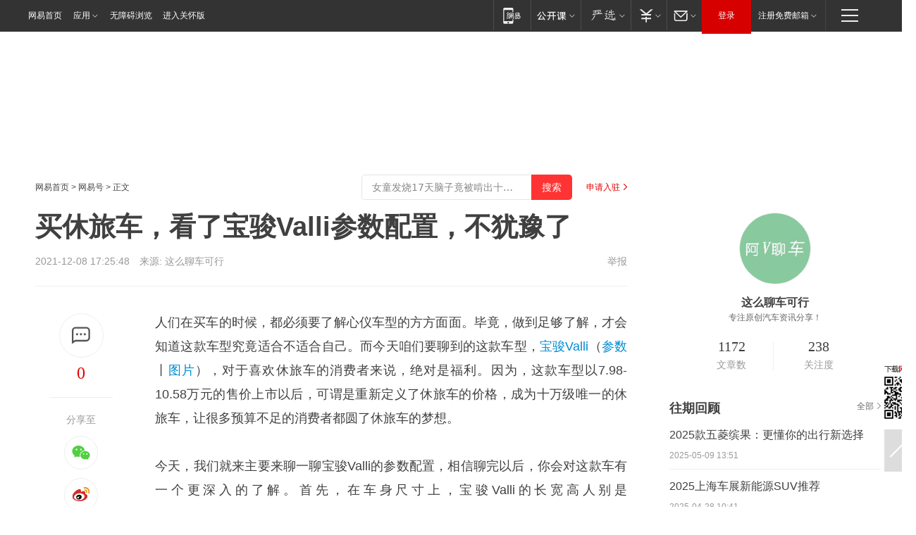

--- FILE ---
content_type: text/html; charset=utf-8
request_url: https://www.163.com/dy/article/GQNA6B360552D32A.html
body_size: 28737
content:
<!DOCTYPE HTML>

<html id="ne_wrap" data-publishtime="2021-12-08 17:25:48" version="20220428" data-category="汽车">
<head>
    <script>
        var hideOuterSearch="0",getReferFrom=function(){var t,e=[{test:/https?:\/\/www\.163\.com[^\/]*?$/i,val:"163_index",type:"url"},{test:/https?\:\/\/.*\.163\.com(?:\/news\/(?:a|d|article)\/|(?:\/[^\/]+)?\/[0-9]{2}\/[0-9]{4}\/[0-9]{2}\/|(?:\/v2)?\/article\/(?:detail\/)?)([^\.\/]+)\.html.*/i,val:"163_doc",type:"url"},{test:/https?:\/\/.*\.163\.com\/(?:news\/v\/|v\/video\/|static\/[0-9]{1}\/|paike\/.*\/)([^\.\/]+)\.html.*/i,val:"163_video",type:"url"},{test:/163\.com$/i,val:"163",type:"domain"},{test:/baidu\.com$/i,val:"baidu",type:"domain"},{test:/sm\.cn$/i,val:"sm",type:"domain"},{test:/sogou\.com$/i,val:"sogou",type:"domain"},{test:/so\.com$/i,val:"360",type:"domain"},{test:/google/i,val:"google",type:"domain"},{test:/bing/i,val:"bing",type:"domain"},{test:/weibo/i,val:"weibo",type:"domain"},{test:/toutiao/i,val:"toutiao",type:"domain"}],i=document.referrer,o="",a="";if(i&&(o=(t=i.match(/^([hH][tT]{2}[pP]:\/\/|[hH][tT]{2}[pP][sS]:\/\/)([^\/]+).*?/))&&t[2]?t[2]:o),o){a=o;for(var r,s=0;s<e.length;s++)if((r=e[s]).test.test("url"===r.type?location.href:o)){a=r.val;break}}return a};function isTargetRefer(t){return!!t&&("baidu"===t||"toutiao"===t||"sm"===t||"google"===t||"360"===t||"sogou"===t||"bing"===t)}isTargetRefer(getReferFrom())&&hideOuterSearch&&"1"===hideOuterSearch&&(window.location.href="https://www.163.com/search?keyword=买休旅车，看了宝骏Valli参数配置，不犹豫了");
    </script>
    <title>买休旅车，看了宝骏Valli参数配置，不犹豫了|宝骏汽车|紧凑型车|同级车_网易订阅</title>
    <meta name="keywords" content="休旅车,宝骏汽车,紧凑型车,同级车"/>
    <meta name="description" content="买休旅车，看了宝骏Valli参数配置，不犹豫了,休旅车,宝骏汽车,紧凑型车,同级车"/>
    <meta name="author" content="网易">
    <meta name="Copyright" content="网易版权所有">
    <link rel="apple-touch-icon" href="https://static.ws.126.net/163/f2e/common/share-icon.png">
    <meta name="msapplication-TileImage" content="https://static.ws.126.net/163/f2e/common/share-icon.png">
    <link rel="mask-icon" href="https://static.ws.126.net/163/f2e/common/share-icon.png">
    <base target="_blank"><!--[if lte IE 6]></base><![endif]-->
    <meta http-equiv="expires" content="0">
    <meta http-equiv="Cache-Control" content="no-transform"/>
    <meta http-equiv="Cache-Control" content="no-siteapp" />
    <meta http-equiv="x-ua-compatible" content="ie=edge">
    <meta property="og:type" content="news">
    <meta property="og:title" content="买休旅车，看了宝骏Valli参数配置，不犹豫了">
    <meta property="og:description" content="买休旅车，看了宝骏Valli参数配置，不犹豫了,休旅车,宝骏汽车,紧凑型车,同级车">
    <meta property="og:url" content="https://www.163.com/dy/article/GQNA6B360552D32A.html">
    <meta property="article:author" content="网易">
    <meta property="article:published_time" content="2021-12-08T17:25:48+08:00">
    <meta name="referrer" content="always">
    <link rel="alternate" media="only screen and(max-width: 640px)" href="https://m.163.com/dy/article/GQNA6B360552D32A.html">
    <link rel="canonical" href="https://www.163.com/dy/article/GQNA6B360552D32A.html">
    <meta name="mobile-agent" content="format=html5; url=https://m.163.com/dy/article/GQNA6B360552D32A.html">
    <meta name="mobile-agent" content="format=xhtml; url=https://m.163.com/dy/article/GQNA6B360552D32A.html">
    <meta name="mobile-agent" content="format=wml; url=https://m.163.com/dy/article/GQNA6B360552D32A.html">
    <script src="https://static.ws.126.net/163/f2e/product/post2020_dy/static/redirect3.1.js?v=20231222" async="async"></script>
    <!--[if lt IE 9]>
    <script type="text/javascript" src="https://static.ws.126.net/163/f2e/post_nodejs/libs/js/html5shiv.min.js"></script><script type="text/javascript" src="https://static.ws.126.net/163/f2e/post_nodejs/libs/js/respond.min.js"></script>
    <![endif]-->
    <script src="https://static.ws.126.net/utf8/assets/js/jquery-1.10.2.min.js"></script>
    <script>jQuery.ajaxSettings.cache = true</script>
    
    <script>(function(){var bp=document.createElement('script');var curProtocol=window.location.protocol.split(':')[0];if(curProtocol==='https'){bp.src='https://zz.bdstatic.com/linksubmit/push.js'}else{bp.src='http://push.zhanzhang.baidu.com/push.js'}var s=document.getElementsByTagName("script")[0];s.parentNode.insertBefore(bp,s)})();;(function(){
var el = document.createElement("script");
el.src = "https://lf1-cdn-tos.bytegoofy.com/goofy/ttzz/push.js?de70e43cfa5b194e21ef889e98d7123a7deb9487dce7ed62313212129c4244a219d1c501ebd3301f5e2290626f5b53d078c8250527fa0dfd9783a026ff3cf719";
el.id = "ttzz";
var s = document.getElementsByTagName("script")[0];
s.parentNode.insertBefore(el, s);
})(window);</script>
    
    <!--include virtual="/special/ntes_common_model/post_dy_css.html" -->
      <script src="https://static.ws.126.net/163/f2e/libs/hls.min.js"></script>
    <link href="https://static.ws.126.net/163/f2e/product/post2020_dy/static/css/main.cee60e51.css" rel="stylesheet">
</head>
<body aria-url="https://www.163.com/dy/article/GQNA6B360552D32A_pdya11y.html" class="float_ad_flag">
    <!-- header -->
    <link rel="stylesheet" href="https://static.ws.126.net/163/f2e/commonnav2019/css/commonnav_headcss-fad753559b.css"/>
<!-- urs -->
<script _keep="true" src="https://urswebzj.nosdn.127.net/webzj_cdn101/message.js" type="text/javascript"></script>
<div class="ntes_nav_wrap" id="js_N_NTES_wrap">
  <div class="ntes-nav" id="js_N_nav">
    <div class="ntes-nav-main clearfix">
            <div class="c-fl" id="js_N_nav_left">
        <a class="ntes-nav-index-title ntes-nav-entry-wide c-fl" href="https://www.163.com/" title="网易首页">网易首页</a>
        <!-- 应用 -->
        <div class="js_N_navSelect ntes-nav-select ntes-nav-select-wide ntes-nav-app  c-fl">
          <a href="https://www.163.com/#f=topnav" class="ntes-nav-select-title ntes-nav-entry-bgblack JS_NTES_LOG_FE">应用
            <em class="ntes-nav-select-arr"></em>
          </a>
          <div class="ntes-nav-select-pop">
            <ul class="ntes-nav-select-list clearfix">
              <li>
                <a href="https://m.163.com/newsapp/#f=topnav">
                  <span>
                    <em class="ntes-nav-app-newsapp">网易新闻</em>
                  </span>
                </a>
              </li>
              <li>
                <a href="https://open.163.com/#f=topnav">
                  <span>
                    <em class="ntes-nav-app-open">网易公开课</em>
                  </span>
                </a>
              </li>
              <li>
                <a href="https://hongcai.163.com/?from=pcsy-button">
                  <span>
                    <em class="ntes-nav-app-hongcai">网易红彩</em>
                  </span>
                </a>
              </li>
              <li>
                <a href="https://u.163.com/aosoutbdbd8">
                  <span>
                    <em class="ntes-nav-app-yanxuan">网易严选</em>
                  </span>
                </a>
              </li>
              <li>
                <a href="https://mail.163.com/client/dl.html?from=mail46">
                  <span>
                    <em class="ntes-nav-app-mail">邮箱大师</em>
                  </span>
                </a>
              </li>
              <li class="last">
                <a href="https://study.163.com/client/download.htm?from=163app&utm_source=163.com&utm_medium=web_app&utm_campaign=business">
                  <span>
                    <em class="ntes-nav-app-study">网易云课堂</em>
                  </span>
                </a>
              </li>
            </ul>
          </div>
        </div>
      </div>
      <div class="c-fr">
        <!-- 片段开始 -->
        <div class="ntes-nav-quick-navigation">
          <a rel="noreferrer"class="ntes-nav-quick-navigation-btn" id="js_N_ntes_nav_quick_navigation_btn" target="_self">
            <em>快速导航
              <span class="menu1"></span>
              <span class="menu2"></span>
              <span class="menu3"></span>
            </em>
          </a>
          <div class="ntes-quicknav-pop" id="js_N_ntes_quicknav_pop">
            <div class="ntes-quicknav-list">
              <div class="ntes-quicknav-content">
                <ul class="ntes-quicknav-column ntes-quicknav-column-1">
                  <li>
                    <h3>
                      <a href="https://news.163.com">新闻</a>
                    </h3>
                  </li>
                  <li>
                    <a href="https://news.163.com/domestic">国内</a>
                  </li>
                  <li>
                    <a href="https://news.163.com/world">国际</a>
                  </li>
                  <li>
                    <a href="https://news.163.com/special/wangsansanhome/">王三三</a>
                  </li>
                </ul>
                <ul class="ntes-quicknav-column ntes-quicknav-column-2">
                  <li>
                    <h3>
                      <a href="https://sports.163.com">体育</a>
                    </h3>
                  </li>
                  <li>
                    <a href="https://sports.163.com/nba">NBA</a>
                  </li>
                  <li>
                    <a href="https://sports.163.com/cba">CBA</a>
                  </li>
                  <li>
                    <a href="https://sports.163.com/allsports">综合</a>
                  </li>
                  <li>
                    <a href="https://sports.163.com/zc">中超</a>
                  </li>
                  <li>
                    <a href="https://sports.163.com/world">国际足球</a>
                  </li>
                  <li>
                    <a href="https://sports.163.com/yc">英超</a>
                  </li>
                  <li>
                    <a href="https://sports.163.com/xj">西甲</a>
                  </li>
                  <li>
                    <a href="https://sports.163.com/yj">意甲</a>
                  </li>
                </ul>
                <ul class="ntes-quicknav-column ntes-quicknav-column-3">
                  <li>
                    <h3>
                      <a href="https://ent.163.com">娱乐</a>
                    </h3>
                  </li>
                  <li>
                    <a href="https://ent.163.com/star">明星</a>
                  </li>
                  <li>
                    <a href="https://ent.163.com/movie">电影</a>
                  </li>
                  <li>
                    <a href="https://ent.163.com/tv">电视</a>
                  </li>
                  <li>
                    <a href="https://ent.163.com/music">音乐</a>
                  </li>
                  <li>
                    <a href="https://ent.163.com/special/fmgs/">封面故事</a>
                  </li>
                </ul>
                <ul class="ntes-quicknav-column ntes-quicknav-column-4">
                  <li>
                    <h3>
                      <a href="https://money.163.com">财经</a>
                    </h3>
                  </li>
                  <li>
                    <a href="https://money.163.com/stock">股票</a>
                  </li>
                  <li>
                    <a href="https://money.163.com/special/caijingyuanchuang/">原创</a>
                  </li>
                  <li>
                    <a href="https://money.163.com/special/wycjzk-pc/">智库</a>
                  </li>
                </ul>
                <ul class="ntes-quicknav-column ntes-quicknav-column-5">
                  <li>
                    <h3>
                      <a href="https://auto.163.com">汽车</a>
                    </h3>
                  </li>
                  <li>
                    <a href="https://auto.163.com/buy">购车</a>
                  </li>
                  <li>
                    <a href="http://product.auto.163.com">车型库</a>
                  </li>
                </ul>
                <ul class="ntes-quicknav-column ntes-quicknav-column-6">
                  <li>
                    <h3>
                      <a href="https://tech.163.com">科技</a>
                    </h3>
                  </li>
                  <li>
                    <a href="https://tech.163.com/smart/">网易智能</a>
                  </li>
                  <li>
                    <a href="https://tech.163.com/special/S1554800475317/">原创</a>
                  </li>
                  <li>
                    <a href="https://tech.163.com/it">IT</a>
                  </li>
                  <li>
                    <a href="https://tech.163.com/internet">互联网</a>
                  </li>
                  <li>
                    <a href="https://tech.163.com/telecom/">通信</a>
                  </li>
                </ul>
                <ul class="ntes-quicknav-column ntes-quicknav-column-7">
                  <li>
                    <h3>
                      <a href="https://fashion.163.com">时尚</a>
                    </h3>
                  </li>
                  <li>
                    <a href="https://fashion.163.com/art">艺术</a>
                  </li>
                  <li>
                    <a href="https://travel.163.com">旅游</a>
                  </li>
                </ul>
                <ul class="ntes-quicknav-column ntes-quicknav-column-8">
                  <li>
                    <h3>
                      <a href="https://mobile.163.com">手机</a>
                      <span>/</span>
                      <a href="https://digi.163.com/">数码</a>
                    </h3>
                  </li>
                  <li>
                    <a href="https://mobile.163.com/special/jqkj_list/">惊奇科技</a>
                  </li>
                  <li>
                    <a href="https://mobile.163.com/special/cpshi_list/">易评机</a>
                  </li>
                  <li>
                    <a href="https://hea.163.com/">家电</a>
                  </li>
                </ul>
                <ul class="ntes-quicknav-column ntes-quicknav-column-9">
                  <li>
                    <h3>
                      <a href="https://house.163.com">房产</a>
                      <span>/</span>
                      <a href="https://home.163.com">家居</a>
                    </h3>
                  </li>
                  <li>
                    <a href="https://bj.house.163.com">北京房产</a>
                  </li>
                  <li>
                    <a href="https://sh.house.163.com">上海房产</a>
                  </li>
                  <li>
                    <a href="https://gz.house.163.com">广州房产</a>
                  </li>
                  <li>
                    <a href="https://xf.house.163.com/">楼盘库</a>
                  </li>
                  <li>
                    <a href="https://designer.home.163.com/search">设计师库</a>
                  </li>
                  <li>
                    <a href="https://photo.home.163.com/">案例库</a>
                  </li>
                </ul>
                <ul class="ntes-quicknav-column ntes-quicknav-column-11">
                  <li>
                    <h3>
                      <a href="https://edu.163.com">教育</a>
                    </h3>
                  </li>
                  <li>
                    <a href="https://edu.163.com/liuxue">留学</a>
                  </li>
                  <li>
                    <a href="https://edu.163.com/gaokao">高考</a>
                  </li>
                </ul>
                <div class="ntes-nav-sitemap">
                  <a href="https://sitemap.163.com/">
                    <i></i>查看网易地图</a>
                </div>
              </div>
            </div>
          </div>
        </div>
        <div class="c-fr">
          <div class="c-fl" id="js_N_navLoginBefore">
            <div id="js_N_navHighlight" class="js_loginframe ntes-nav-login ntes-nav-login-normal">
              <a href="https://reg.163.com/" class="ntes-nav-login-title" id="js_N_nav_login_title">登录</a>
              <div class="ntes-nav-loginframe-pop" id="js_N_login_wrap">
                <!--加载登陆组件-->
              </div>
            </div>
            <div class="js_N_navSelect ntes-nav-select ntes-nav-select-wide  JS_NTES_LOG_FE c-fl">
              <a class="ntes-nav-select-title ntes-nav-select-title-register" href="https://mail.163.com/register/index.htm?from=163navi&regPage=163">注册免费邮箱
                <em class="ntes-nav-select-arr"></em>
              </a>
              <div class="ntes-nav-select-pop">
                <ul class="ntes-nav-select-list clearfix" style="width:210px;">
                  <li>
                    <a href="https://reg1.vip.163.com/newReg1/reg?from=new_topnav&utm_source=new_topnav">
                      <span style="width:190px;">注册VIP邮箱（特权邮箱，付费）</span>
                    </a>
                  </li>
                  <li class="last JS_NTES_LOG_FE">
                    <a href="https://mail.163.com/client/dl.html?from=mail46">
                      <span style="width:190px;">免费下载网易官方手机邮箱应用</span>
                    </a>
                  </li>
                </ul>
              </div>
            </div>
          </div>
          <div class="c-fl" id="js_N_navLoginAfter" style="display:none">
            <div id="js_N_logined_warp" class="js_N_navSelect ntes-nav-select ntes-nav-logined JS_NTES_LOG_FE">
              <a class="ntes-nav-select-title ntes-nav-logined-userinfo">
                <span id="js_N_navUsername" class="ntes-nav-logined-username"></span>
                <em class="ntes-nav-select-arr"></em>
              </a>
              <div id="js_login_suggest_wrap" class="ntes-nav-select-pop">
                <ul id="js_logined_suggest" class="ntes-nav-select-list clearfix"></ul>
              </div>
            </div>
            <a class="ntes-nav-entry-wide c-fl" target="_self" id="js_N_navLogout">安全退出</a>
          </div>
        </div>

        <ul class="ntes-nav-inside">
          <li>
            <div class="js_N_navSelect ntes-nav-select c-fl">
              <a href="https://www.163.com/newsapp/#f=163nav" class="ntes-nav-mobile-title ntes-nav-entry-bgblack">
                <em class="ntes-nav-entry-mobile">移动端</em>
              </a>
              <div class="qrcode-img">
                <a href="https://www.163.com/newsapp/#f=163nav">
                  <img src="//static.ws.126.net/f2e/include/common_nav/images/topapp.jpg">
                </a>
              </div>
            </div>
          </li>
          <li>
            <div class="js_N_navSelect ntes-nav-select c-fl">
              <a id="js_love_url" href="https://open.163.com/#ftopnav0" class="ntes-nav-select-title ntes-nav-select-title-huatian ntes-nav-entry-bgblack">
                <em class="ntes-nav-entry-huatian">网易公开课</em>
                <em class="ntes-nav-select-arr"></em>
                <span class="ntes-nav-msg">
                  <em class="ntes-nav-msg-num"></em>
                </span>
              </a>
              <div class="ntes-nav-select-pop ntes-nav-select-pop-huatian">
                <ul class="ntes-nav-select-list clearfix">
                  <li>
                    <a href="https://open.163.com/ted/#ftopnav1">
                      <span>TED</span>
                    </a>
                  </li>
                  <li>
                    <a href="https://open.163.com/cuvocw/#ftopnav2">
                      <span>中国大学视频公开课</span>
                    </a>
                  </li>
                  <li>
                    <a href="https://open.163.com/ocw/#ftopnav3">
                      <span>国际名校公开课</span>
                    </a>
                  </li>
                  <li>
                    <a href="https://open.163.com/appreciation/#ftopnav4">
                      <span>赏课·纪录片</span>
                    </a>
                  </li>
                  <li>
                    <a href="https://vip.open.163.com/#ftopnav5">
                      <span>付费精品课程</span>
                    </a>
                  </li>
                  <li>
                    <a href="https://open.163.com/special/School/beida.html#ftopnav6">
                      <span>北京大学公开课</span>
                    </a>
                  </li>
                  <li class="last">
                    <a href="https://open.163.com/newview/movie/courseintro?newurl=ME7HSJR07#ftopnav7">
                      <span>英语课程学习</span>
                    </a>
                  </li>
                </ul>
              </div>
            </div>
          </li>
          <li>
            <div class="js_N_navSelect ntes-nav-select c-fl">
              <a id="js_lofter_icon_url" href="https://you.163.com/?from=web_fc_menhu_xinrukou_1" class="ntes-nav-select-title ntes-nav-select-title-lofter ntes-nav-entry-bgblack">
                <em class="ntes-nav-entry-lofter">网易严选</em>
                <em class="ntes-nav-select-arr"></em>
                <span class="ntes-nav-msg" id="js_N_navLofterMsg">
                  <em class="ntes-nav-msg-num"></em>
                </span>
              </a>
              <div class="ntes-nav-select-pop ntes-nav-select-pop-lofter">
                <ul id="js_lofter_pop_url" class="ntes-nav-select-list clearfix">
                  <li>
                    <a href="https://act.you.163.com/act/pub/ABuyLQKNmKmK.html?from=out_ynzy_xinrukou_2">
                      <span>新人特价</span>
                    </a>
                  </li>
                  <li>
                    <a href="https://you.163.com/topic/v1/pub/Pew1KBH9Au.html?from=out_ynzy_xinrukou_3">
                      <span>9.9专区</span>
                    </a>
                  </li>
                  <li>
                    <a href="https://you.163.com/item/newItemRank?from=out_ynzy_xinrukou_4">
                      <span>新品热卖</span>
                    </a>
                  </li>
                  <li>
                    <a href="https://you.163.com/item/recommend?from=out_ynzy_xinrukou_5">
                      <span>人气好物</span>
                    </a>
                  </li>
                  <li>
                    <a href="https://you.163.com/item/list?categoryId=1005000&from=out_ynzy_xinrukou_7">
                      <span>居家生活</span>
                    </a>
                  </li>
                  <li>
                    <a href="https://you.163.com/item/list?categoryId=1010000&from=out_ynzy_xinrukou_8">
                      <span>服饰鞋包</span>
                    </a>
                  </li>
                  <li>
                    <a href="https://you.163.com/item/list?categoryId=1011000&from=out_ynzy_xinrukou_9">
                      <span>母婴亲子</span>
                    </a>
                  </li>
                  <li class="last">
                    <a href="https://you.163.com/item/list?categoryId=1005002&from=out_ynzy_xinrukou_10">
                      <span>美食酒水</span>
                    </a>
                  </li>
                </ul>
              </div>
            </div>
          </li>
          <li>
            <div class="js_N_navSelect ntes-nav-select c-fl">
              <a href="https://ecard.163.com/" class="ntes-nav-select-title
        ntes-nav-select-title-money ntes-nav-entry-bgblack">
                <em class="ntes-nav-entry-money">支付</em>
                <em class="ntes-nav-select-arr"></em>
              </a>
              <div class="ntes-nav-select-pop ntes-nav-select-pop-temp">
                <ul class="ntes-nav-select-list clearfix">
                  <li>
                    <a href="https://ecard.163.com/#f=topnav">
                      <span>一卡通充值</span>
                    </a>
                  </li>
                  <li>
                    <a href="https://ecard.163.com/script/index#f=topnav">
                      <span>一卡通购买</span>
                    </a>
                  </li>
                  <li>
                    <a href="https://epay.163.com/">
                      <span>我的网易支付</span>
                    </a>
                  </li>
                  <li class="last">
                    <a href="https://globalpay.163.com/home">
                      <span>网易跨境支付</span>
                    </a>
                  </li>
                </ul>
              </div>
            </div>
          </li>
          <li>
            <div class="js_N_navSelect ntes-nav-select c-fl">
              <a id="js_mail_url" rel="noreferrer"class="ntes-nav-select-title
        ntes-nav-select-title-mail ntes-nav-entry-bgblack">
                <em class="ntes-nav-entry-mail">邮箱</em>
                <em class="ntes-nav-select-arr"></em>
                <span class="ntes-nav-msg" id="js_N_navMailMsg">
                  <em class="ntes-nav-msg-num" id="js_N_navMailMsgNum"></em>
                </span>
              </a>
              <div class="ntes-nav-select-pop ntes-nav-select-pop-mail">
                <ul class="ntes-nav-select-list clearfix">
                  <li>
                    <a href="https://email.163.com/#f=topnav">
                      <span>免费邮箱</span>
                    </a>
                  </li>
                  <li>
                    <a href="https://vipmail.163.com/#f=topnav">
                      <span>VIP邮箱</span>
                    </a>
                  </li>
                  <li>
                    <a href="https://qiye.163.com/?from=NetEase163top">
                      <span>企业邮箱</span>
                    </a>
                  </li>
                  <li>
                    <a href="https://mail.163.com/register/index.htm?from=ntes_nav&regPage=163">
                      <span>免费注册</span>
                    </a>
                  </li>
                  <li class="last">
                    <a href="https://mail.163.com/dashi/dlpro.html?from=mail46">
                      <span>客户端下载</span>
                    </a>
                  </li>
                </ul>
              </div>
            </div>
          </li>
        </ul>
      </div>
    </div>
  </div>
</div>
<script src="https://static.ws.126.net/163/f2e/commonnav2019/js/commonnav_headjs-8e9e7c8602.js"></script>
    <!-- content -->
    <div class="wrapper clearfix" id="contain" data-wemediaid="W1593981863336496232" data-docid="GQNA6B360552D32A" data-ptime="2021-12-08 17:25:48" data-hidead="false"  data-h-account="-"  data-ispay="false" data-adv="">
        
        <div class="post_area post_columnad_top" data-adid="article_dy_column_1" style="margin-top: 30px; height:125px;">
            <!-- 网易号文章通发页顶部通栏 -->
<div style="position:relative;">
<div class="at_item common_ad_item top_ad_column" adType="topColumnAd" normalw="1200" normalh="125" requestUrl="https://nex.163.com/q?app=7BE0FC82&c=dyarticle&l=11&site=netease&affiliate=163&cat=dyarticle&type=column1200x125&location=1"></div>
<a href="javascript:;" target="_self" class="ad_hover_href"></a>
</div>
        </div>
        
        <div class="post_main">
            
            <!-- crumb -->
            <div class="post_crumb">
                <a href="https://www.163.com/">网易首页</a> &gt; <a href="https://dy.163.com/">网易号</a> &gt; 正文
                <a class="to_reg" href="https://dy.163.com/wemedia/index.html">申请入驻</a>
				<div id="netease_search"  style=" margin: -12px 20px 0 0; vertical-align: top; float:right;"></div>
              	<script>window.UID_TARGET = ['0', '1', '2', '3', '4', '5', '6', '7']</script>
				<script src="https://static.ws.126.net/163/f2e/modules/search2022/search2022.cdbc9331.js" async></script>
            </div>
            
            
            <h1 class="post_title">买休旅车，看了宝骏Valli参数配置，不犹豫了</h1>
            <!--keywordsList beigin-->
            
            <!--keywordsList end-->
            <!-- 来源 -->
            <div class="post_info">
                
                    
                      2021-12-08 17:25:48　来源: <a href="https://www.163.com/dy/media/T1626233324731.html">这么聊车可行</a>
                    
                    
                
                &nbsp;<a href="https://www.163.com/special/0077jt/tipoff.html?title=%E4%B9%B0%E4%BC%91%E6%97%85%E8%BD%A6%EF%BC%8C%E7%9C%8B%E4%BA%86%E5%AE%9D%E9%AA%8FValli%E5%8F%82%E6%95%B0%E9%85%8D%E7%BD%AE%EF%BC%8C%E4%B8%8D%E7%8A%B9%E8%B1%AB%E4%BA%86" target="_blank" class="post_jubao">举报</a>
            </div>
            <div class="post_content" id="content" data-cover="">
                <div class="post_top">
                    
                    <div class="post_top_tie">
                        <a class="post_top_tie_icon" target="_self" href="#post_comment_area" title="快速发贴"></a>
                        <a class="post_top_tie_count js-tielink js-tiejoincount" href="#" title="点击查看跟贴">0</a>
                    </div>
                    
                    <div class="post_top_share">
                        <span class="post_top_share_title">分享至</span>
                        <ul class="post_share">
                            <li class="share_weixin js_weixin">
                                <a href="javascript:;" target="_self"><i title="分享到微信"></i></a>
                            </li>
                            <li class="share_weibo js_share" data-type="weibo">
                                <a href="javascript:;" target="_self"><i title="分享到新浪微博"></i></a>
                            </li>
                            <li class="share_qzone js_share" data-type="qzone">
                                <a href="javascript:;" target="_self"><i title="分享到QQ空间"></i></a>
                            </li>
                        </ul>
                        <div class="js_qrcode_wrap hidden" id="js_qrcode_top">
                            <div class="js_qrcode_arr"></div>
                            <a href="javascript:;" target="_self" class="js_qrcode_close" title="关闭"></a>
                            <div class="js_qrcode_img js_share_qrcode"></div>
                            <p>用微信扫码二维码</p>
                            <p>分享至好友和朋友圈</p>
                        </div>
                    </div>
                </div>
                
                <div class="post_body">
                    <p id="0FMIMRON">人们在买车的时候，都必须要了解心仪车型的方方面面。毕竟，做到足够了解，才会知道这款车型究竟适合不适合自己。而今天咱们要聊到的这款车型，<a href="https://auto.3g.163.com/serie/index.html?series_id=20025#wyhtocx">宝骏Valli</a>（<a href="https://auto.3g.163.com/config/index.html?series_id=20025#wyhtocs">参数</a>丨<a href="https://auto.3g.163.com/xinbaojun/20025/2021/photo/#wyhtotp">图片</a>），对于喜欢休旅车的消费者来说，绝对是福利。因为，这款车型以7.98-10.58万元的售价上市以后，可谓是重新定义了休旅车的价格，成为十万级唯一的休旅车，让很多预算不足的消费者都圆了休旅车的梦想。</p><p id="0FMIMROP">今天，我们就来主要来聊一聊宝骏Valli的参数配置，相信聊完以后，你会对这款车有一个更深入的了解。首先，在车身尺寸上，宝骏Valli的长宽高人别是4685/1806/1485mm，轴距长度为2700mm，对于紧凑型车来说，这样的尺寸参数在同级车还是非常占有优势的。重要的是，还不止是这些，宝骏Valli还采用的是复式大平层的设计，在车内宝骏Valli的后排座椅可以纯平放倒，放倒后后排空间堪称是双人床。而在车顶，加装上500L的行李箱后，能够储存诸多物品，实用性大大增强。</p><p id="0FMIMROR">除了车身尺寸上的参数，对于我们消费者而言，最在乎的参数还有在动力参数上，小编了解到宝骏Valli搭载的是1.5T发动机，最大功率147马力（108kW），最大扭矩250N·m，传动匹配了6MT和CVT变速箱，这样的动力参数能够带来出色的操控表现，不管是在起步超车的时候，还是日常驾驶的平顺性，这款车型可以说做的都十分出色。</p><p id="0FMIMROT">最后再来说配置，宝骏Valli在配置，尤其是智能配置上的搭载相当的出彩，在10万级的这个价位中，优势相当大。在智能网联配置上，全车搭载的宝骏车联网2.0系统，将各种功能进行了高度集成，在车内通过免唤醒语音控制音乐地图，在车外，用户一键绑车后，还能远程车控，诸多便捷智能化的功能，对于宝骏Valli来说，都可以轻松办到。</p><p id="0FMIMROV">而在智能驾驶辅助配置上，宝骏Valli 也是很出彩，为了让我们的出行更加安全，像ACC自适应巡航、LKA车道保持、BCA弯道巡航辅助这些功能都有搭载，我们在平时行车的时候非常实用。</p><p id="0FMIMRP1">总结：作为十万级唯一的休旅车，宝骏Valli各方面的参数配置都不错。不得不感叹，在拉低了休旅车的价格的情况下，宝骏Valli还能够在产品力上如此出彩，实属罕见。而这样质价比高的车型，自然也是我们购车时候的首选了。</p>
                </div>
                
                
                    
                    
                <div class="post_statement">
                    <span class="bg"></span>
                    
                    <p>特别声明：以上内容(如有图片或视频亦包括在内)为自媒体平台“网易号”用户上传并发布，本平台仅提供信息存储服务。</p>
                    <p>Notice: The content above (including the pictures and videos if any) is uploaded and posted by a user of NetEase Hao, which is a social media platform and only provides information storage services.</p>
                    
                </div>
                <!-- tie -->
                <link rel="stylesheet" href="https://static.ws.126.net/163/f2e/tie-sdk/tie-2020-11b4ffc1a813dfcc799e.css">
<script>
  var loadMessageError2 = function () {
      // message加载失败降级到nginx,产品可以在load事件重新初始化
      var cdnPath = 'https://dl.reg.163.com/webzj/ngx/message.js';
      var script = document.createElement('script');
      script.src = cdnPath;
      document.body.appendChild(script);
  }
  var loadMessageError1 = function () {
      // message加载失败降级备份cdn域名,产品可以在load事件重新初始化
      var cdnPath = 'https://webzj.netstatic.net/webzj_cdn101/message4.js';
      var script = document.createElement('script');
      script.src = cdnPath;
      script.onerror = loadMessageError2
      document.body.appendChild(script);
  }  
</script>
<script onerror="loadMessageError1()" src="https://urswebzj.nosdn.127.net/webzj_cdn101/message.js"></script>
<script type="text/javascript" src="https://acstatic-dun.126.net/tool.min.js"></script>
<script type="text/javascript">
  //初始化反作弊
  var wm = null;
  // 只需初始化一次
  initWatchman({
    productNumber: 'YD00157343455660',
    onload: function (instance) {
      wm = instance
    }
  });
</script>
<script type="text/javascript" src="https://static.ws.126.net/163/f2e/tie-sdk/tie-2020-11b4ffc1a813dfcc799e.js"></script>

                <div class="tie-areas post_comment" id="post_comment_area">
                    <div id="tie"></div>
                </div>
                <script type="text/javascript" language="javascript">
                    var isShowComments = true, tieChannel = "";
                </script>
                <script>
                    (function () {
                        if (window.isShowComments === undefined) {
                            window.isShowComments = true;
                        }
                        var config = {
                            "productKey": "a2869674571f77b5a0867c3d71db5856",
                            "docId": "GQNA6B360552D32A", //"data.article.postid", "FNMG85GQ0514HDQI"
                            "target": document.getElementById("tie"),
                            "operators": ["up", "down", "reply", "share"],
                            "isShowComments": isShowComments,   //是否显示帖子列表
                            "hotSize": 3,   //热门跟贴列表 展示3 条
                            "newSize": 2,   //最新跟贴列表 展示 10 条
                            "showPaging": false, //显示分页栏
                            "submitType": "commentPage"   //新发帖子的展现形式：停留在当前页面(currentPage) | 跳转到跟贴详情页(commentPage)
                        };
                        Tie.init(config, function(data) {});
                    })();
                </script>
                <!-- next -->
                <div class="post_next hidden">
                    <div class="post_next_name"><i>/</i><span>阅读下一篇</span><i>/</i></div>
                    <h3><a id="js_next" href=""></a></h3>
                    <div class="post_next_to">
                        <a href="https://www.163.com/?f=post2020_dy">返回网易首页</a>
                        <a href="https://www.163.com/newsapp/#f=post2020_dy">下载网易新闻客户端</a>
                    </div>
                </div>
                
            </div>
            <!-- recommend -->
            <div class="post_recommends js-tab-mod" data-event="click" >
                <div class="post_recommends_titles">
                    <div class="post_recommends_title js-tab">相关推荐</div>
                    
                    <div class="post_recommends_title js-tab">热点推荐</div>
                    
                </div>
                <div class="post_recommends_ulist js-content">
                    <ul class="post_recommends_list">
                        
                        
                        
                        
                    	
                        
                        <li class="post_recommend">
                            
                            <a class="post_recommend_img" href="https://www.163.com/dy/article/KJD1OINB053469LG.html?f=post2020_dy_recommends">
                                <img src="https://nimg.ws.126.net/?url=http://cms-bucket.ws.126.net/2026/0116/ab31b7cep00t8xujr001bc0009c0070c.png&thumbnail=140y88&quality=80&type=jpg" onerror="this.onerror=''; this.src='https://static.ws.126.net/dy/images/default180x120.jpg'">
                            </a>
                            
                            <div class="post_recommend_info">
                                <h3 class="post_recommend_title"><a href="https://www.163.com/dy/article/KJD1OINB053469LG.html?f=post2020_dy_recommends">因房东翻倍涨价，北京嫣然天使儿童医院共欠租金2000多万或被关停，李亚鹏的采访视频曝光后，公众涌入捐款入口，捐款金额已达881万</a></h3>
                                <p class="post_recommend_time">极目新闻 2026-01-16 11:25:23</p>
                                
                                <a href="https://www.163.com/dy/article/KJD1OINB053469LG.html?f=post2020_dy_recommends" class="post_recommend_tie">
                                    <span class="post_recommend_tie_inner">
                                        <span class="post_recommend_tie_icon">
                                            <i></i> 10995
                                        </span>
                                        <span class="post_recommend_tie_text">
                                            <em>跟贴</em> 10995
                                        </span>
                                    </span>
                                </a>
                                
                            </div>
                        </li>
                        
                        
                        
                    	
                        
                        <li class="post_recommend">
                            
                            <a class="post_recommend_img" href="https://www.163.com/dy/article/KJD692IQ05129QAF.html?f=post2020_dy_recommends">
                                <img src="https://nimg.ws.126.net/?url=http://dingyue.ws.126.net/2026/0116/8e4fbcd9j00t8xx5s0010d000i4007tm.jpg&thumbnail=140y88&quality=80&type=jpg" onerror="this.onerror=''; this.src='https://static.ws.126.net/dy/images/default180x120.jpg'">
                            </a>
                            
                            <div class="post_recommend_info">
                                <h3 class="post_recommend_title"><a href="https://www.163.com/dy/article/KJD692IQ05129QAF.html?f=post2020_dy_recommends">“重大失误”！双一流高校发通报</a></h3>
                                <p class="post_recommend_time">南方都市报 2026-01-16 12:44:41</p>
                                
                                <a href="https://www.163.com/dy/article/KJD692IQ05129QAF.html?f=post2020_dy_recommends" class="post_recommend_tie">
                                    <span class="post_recommend_tie_inner">
                                        <span class="post_recommend_tie_icon">
                                            <i></i> 859
                                        </span>
                                        <span class="post_recommend_tie_text">
                                            <em>跟贴</em> 859
                                        </span>
                                    </span>
                                </a>
                                
                            </div>
                        </li>
                        
                        
                        
                    	
                      	<div class="post_recommend artificial_collect_item"></div>
                    	
                        
                        <li class="post_recommend">
                            
                            <a class="post_recommend_img" href="https://www.163.com/dy/article/KJCHUR500530WJIN.html?f=post2020_dy_recommends">
                                <img src="https://nimg.ws.126.net/?url=http://bjnewsrec-cv.ws.126.net/little4416b92cc6cj00t8xgo00047d000u000l0g.jpg&thumbnail=140y88&quality=80&type=jpg" onerror="this.onerror=''; this.src='https://static.ws.126.net/dy/images/default180x120.jpg'">
                            </a>
                            
                            <div class="post_recommend_info">
                                <h3 class="post_recommend_title"><a href="https://www.163.com/dy/article/KJCHUR500530WJIN.html?f=post2020_dy_recommends">佛山停车运营单位为追欠费“奇招”频出：从“自动升板”到“立牌占位”</a></h3>
                                <p class="post_recommend_time">齐鲁壹点 2026-01-16 06:49:11</p>
                                
                                <a href="https://www.163.com/dy/article/KJCHUR500530WJIN.html?f=post2020_dy_recommends" class="post_recommend_tie">
                                    <span class="post_recommend_tie_inner">
                                        <span class="post_recommend_tie_icon">
                                            <i></i> 312
                                        </span>
                                        <span class="post_recommend_tie_text">
                                            <em>跟贴</em> 312
                                        </span>
                                    </span>
                                </a>
                                
                            </div>
                        </li>
                        
                        
                        
                    	
                      	<div class="post_recommend artificial_collect_item"></div>
                    	
                        
                        <li class="post_recommend">
                            
                            <a class="post_recommend_img" href="https://www.163.com/dy/article/KJDL7PK10534A4SC.html?f=post2020_dy_recommends">
                                <img src="https://nimg.ws.126.net/?url=http://cms-bucket.ws.126.net/2026/0116/41ca9fa2p00t8yaw10014c0009c0070c.png&thumbnail=140y88&quality=80&type=jpg" onerror="this.onerror=''; this.src='https://static.ws.126.net/dy/images/default180x120.jpg'">
                            </a>
                            
                            <div class="post_recommend_info">
                                <h3 class="post_recommend_title"><a href="https://www.163.com/dy/article/KJDL7PK10534A4SC.html?f=post2020_dy_recommends">春运坐火车 不用自己拿行李了</a></h3>
                                <p class="post_recommend_time">界面新闻 2026-01-16 17:05:45</p>
                                
                                <a href="https://www.163.com/dy/article/KJDL7PK10534A4SC.html?f=post2020_dy_recommends" class="post_recommend_tie">
                                    <span class="post_recommend_tie_inner">
                                        <span class="post_recommend_tie_icon">
                                            <i></i> 911
                                        </span>
                                        <span class="post_recommend_tie_text">
                                            <em>跟贴</em> 911
                                        </span>
                                    </span>
                                </a>
                                
                            </div>
                        </li>
                        
                        
                        
                    	
                        
                        <li class="post_recommend">
                            
                            <a class="post_recommend_img" href="https://www.163.com/dy/article/KJDSL6GB05149AGP.html?f=post2020_dy_recommends">
                                <img src="https://nimg.ws.126.net/?url=http://bjnewsrec-cv.ws.126.net/little756953e5734j00t8yf9n001md200ku00jjg00ku00jj.jpg&thumbnail=140y88&quality=80&type=jpg" onerror="this.onerror=''; this.src='https://static.ws.126.net/dy/images/default180x120.jpg'">
                            </a>
                            
                            <div class="post_recommend_info">
                                <h3 class="post_recommend_title"><a href="https://www.163.com/dy/article/KJDSL6GB05149AGP.html?f=post2020_dy_recommends">财政部同意福彩变更双色球游戏规则</a></h3>
                                <p class="post_recommend_time">吉刻新闻 2026-01-16 19:15:24</p>
                                
                                <a href="https://www.163.com/dy/article/KJDSL6GB05149AGP.html?f=post2020_dy_recommends" class="post_recommend_tie">
                                    <span class="post_recommend_tie_inner">
                                        <span class="post_recommend_tie_icon">
                                            <i></i> 413
                                        </span>
                                        <span class="post_recommend_tie_text">
                                            <em>跟贴</em> 413
                                        </span>
                                    </span>
                                </a>
                                
                            </div>
                        </li>
                        
                        
                        
                    	
                      	<div class="post_recommend artificial_collect_item"></div>
                    	
                        
                        <li class="post_recommend">
                            
                            <a class="post_recommend_img" href="https://www.163.com/dy/article/KJDNUHB50514R9KE.html?f=post2020_dy_recommends">
                                <img src="https://nimg.ws.126.net/?url=http://bjnewsrec-cv.ws.126.net/doccover_gen/KJDNUHB50514R9KE_cover.png&thumbnail=140y88&quality=80&type=jpg" onerror="this.onerror=''; this.src='https://static.ws.126.net/dy/images/default180x120.jpg'">
                            </a>
                            
                            <div class="post_recommend_info">
                                <h3 class="post_recommend_title"><a href="https://www.163.com/dy/article/KJDNUHB50514R9KE.html?f=post2020_dy_recommends">中国被公认为世界上最安全的大国</a></h3>
                                <p class="post_recommend_time">中国日报网 2026-01-16 17:53:07</p>
                                
                                <a href="https://www.163.com/dy/article/KJDNUHB50514R9KE.html?f=post2020_dy_recommends" class="post_recommend_tie">
                                    <span class="post_recommend_tie_inner">
                                        <span class="post_recommend_tie_icon">
                                            <i></i> 3844
                                        </span>
                                        <span class="post_recommend_tie_text">
                                            <em>跟贴</em> 3844
                                        </span>
                                    </span>
                                </a>
                                
                            </div>
                        </li>
                        
                        
                        
                    	
                      	<div class="post_recommend artificial_collect_item"></div>
                    	
                        
                        <li class="post_recommend">
                            
                            <a class="post_recommend_img" href="https://www.163.com/dy/article/KJDIKRS00514R9P4.html?f=post2020_dy_recommends">
                                <img src="https://nimg.ws.126.net/?url=http://dingyue.ws.126.net/2026/0116/ddcb42afj00t8y763001xd000sr00g6c.jpg&thumbnail=140y88&quality=80&type=jpg" onerror="this.onerror=''; this.src='https://static.ws.126.net/dy/images/default180x120.jpg'">
                            </a>
                            
                            <div class="post_recommend_info">
                                <h3 class="post_recommend_title"><a href="https://www.163.com/dy/article/KJDIKRS00514R9P4.html?f=post2020_dy_recommends">炒高了铜价？英伟达修改数据中心铜需求“笔误”，“50万吨”下调至“200吨”</a></h3>
                                <p class="post_recommend_time">澎湃新闻 2026-01-16 16:20:28</p>
                                
                                <a href="https://www.163.com/dy/article/KJDIKRS00514R9P4.html?f=post2020_dy_recommends" class="post_recommend_tie">
                                    <span class="post_recommend_tie_inner">
                                        <span class="post_recommend_tie_icon">
                                            <i></i> 93
                                        </span>
                                        <span class="post_recommend_tie_text">
                                            <em>跟贴</em> 93
                                        </span>
                                    </span>
                                </a>
                                
                            </div>
                        </li>
                        
                        
                        
                    	
                        
                        <li class="post_recommend">
                            
                            <a class="post_recommend_img" href="https://www.163.com/dy/article/KJCU0E3P0512DU6N.html?f=post2020_dy_recommends">
                                <img src="https://nimg.ws.126.net/?url=http://bjnewsrec-cv.ws.126.net/three544f3cd2d8bj00t8xqi900pxd000u000gvm.jpg&thumbnail=140y88&quality=80&type=jpg" onerror="this.onerror=''; this.src='https://static.ws.126.net/dy/images/default180x120.jpg'">
                            </a>
                            
                            <div class="post_recommend_info">
                                <h3 class="post_recommend_title"><a href="https://www.163.com/dy/article/KJCU0E3P0512DU6N.html?f=post2020_dy_recommends">上海车主遭遇“罗生门”！68升油箱加了74升油，加油站称设备没问题；多个加油站出现类似情况</a></h3>
                                <p class="post_recommend_time">新民晚报 2026-01-16 10:22:59</p>
                                
                                <a href="https://www.163.com/dy/article/KJCU0E3P0512DU6N.html?f=post2020_dy_recommends" class="post_recommend_tie">
                                    <span class="post_recommend_tie_inner">
                                        <span class="post_recommend_tie_icon">
                                            <i></i> 2094
                                        </span>
                                        <span class="post_recommend_tie_text">
                                            <em>跟贴</em> 2094
                                        </span>
                                    </span>
                                </a>
                                
                            </div>
                        </li>
                        
                        
                        
                    	
                      	<div class="post_recommend artificial_collect_item"></div>
                    	
                        
                        <li class="post_recommend">
                            
                            <a class="post_recommend_img" href="https://www.163.com/dy/article/KJDHU6V30519DFFO.html?f=post2020_dy_recommends">
                                <img src="https://nimg.ws.126.net/?url=http://bjnewsrec-cv.ws.126.net/doccover_gen/KJDHU6V30519DFFO_cover.png&thumbnail=140y88&quality=80&type=jpg" onerror="this.onerror=''; this.src='https://static.ws.126.net/dy/images/default180x120.jpg'">
                            </a>
                            
                            <div class="post_recommend_info">
                                <h3 class="post_recommend_title"><a href="https://www.163.com/dy/article/KJDHU6V30519DFFO.html?f=post2020_dy_recommends">中国证监会：及时做好逆周期调节，坚决防止市场大起大落</a></h3>
                                <p class="post_recommend_time">北京商报 2026-01-16 16:08:05</p>
                                
                                <a href="https://www.163.com/dy/article/KJDHU6V30519DFFO.html?f=post2020_dy_recommends" class="post_recommend_tie">
                                    <span class="post_recommend_tie_inner">
                                        <span class="post_recommend_tie_icon">
                                            <i></i> 129
                                        </span>
                                        <span class="post_recommend_tie_text">
                                            <em>跟贴</em> 129
                                        </span>
                                    </span>
                                </a>
                                
                            </div>
                        </li>
                        
                        
                        
                    	
                        
                        <li class="post_recommend">
                            
                            <a class="post_recommend_img" href="https://www.163.com/dy/article/KJD1J6MK0534A4SC.html?f=post2020_dy_recommends">
                                <img src="https://nimg.ws.126.net/?url=http://cms-bucket.ws.126.net/2026/0116/328efa74p00t8y234002gc0009c0070c.png&thumbnail=140y88&quality=80&type=jpg" onerror="this.onerror=''; this.src='https://static.ws.126.net/dy/images/default180x120.jpg'">
                            </a>
                            
                            <div class="post_recommend_info">
                                <h3 class="post_recommend_title"><a href="https://www.163.com/dy/article/KJD1J6MK0534A4SC.html?f=post2020_dy_recommends">"万能的大熊"等被处置</a></h3>
                                <p class="post_recommend_time">界面新闻 2026-01-16 11:22:28</p>
                                
                                <a href="https://www.163.com/dy/article/KJD1J6MK0534A4SC.html?f=post2020_dy_recommends" class="post_recommend_tie">
                                    <span class="post_recommend_tie_inner">
                                        <span class="post_recommend_tie_icon">
                                            <i></i> 584
                                        </span>
                                        <span class="post_recommend_tie_text">
                                            <em>跟贴</em> 584
                                        </span>
                                    </span>
                                </a>
                                
                            </div>
                        </li>
                        
                        
                        
                    	
                        
                        <li class="post_recommend">
                            
                            <a class="post_recommend_img" href="https://www.163.com/dy/article/KJE31JJE051492LM.html?f=post2020_dy_recommends">
                                <img src="https://nimg.ws.126.net/?url=http://bjnewsrec-cv.ws.126.net/little6343c0b0ef7j00t8ykfp005md200b400b4g004t004t.jpg&thumbnail=140y88&quality=80&type=jpg" onerror="this.onerror=''; this.src='https://static.ws.126.net/dy/images/default180x120.jpg'">
                            </a>
                            
                            <div class="post_recommend_info">
                                <h3 class="post_recommend_title"><a href="https://www.163.com/dy/article/KJE31JJE051492LM.html?f=post2020_dy_recommends">春节放假35天，返岗再发5000元，浙江这家“神仙公司”火了！“10多年都是这样，不希望员工来去匆匆”</a></h3>
                                <p class="post_recommend_time">都市快报橙柿互动 2026-01-16 21:07:02</p>
                                
                                <a href="https://www.163.com/dy/article/KJE31JJE051492LM.html?f=post2020_dy_recommends" class="post_recommend_tie">
                                    <span class="post_recommend_tie_inner">
                                        <span class="post_recommend_tie_icon">
                                            <i></i> 266
                                        </span>
                                        <span class="post_recommend_tie_text">
                                            <em>跟贴</em> 266
                                        </span>
                                    </span>
                                </a>
                                
                            </div>
                        </li>
                        
                        
                        
                    	
                        
                        <li class="post_recommend">
                            
                            <a class="post_recommend_img" href="https://www.163.com/dy/article/KJBOA9FO0514EGPO.html?f=post2020_dy_recommends">
                                <img src="https://nimg.ws.126.net/?url=http://cms-bucket.ws.126.net/2026/0116/44c898b4p00t8xjzy001hc0009c0070c.png&thumbnail=140y88&quality=80&type=jpg" onerror="this.onerror=''; this.src='https://static.ws.126.net/dy/images/default180x120.jpg'">
                            </a>
                            
                            <div class="post_recommend_info">
                                <h3 class="post_recommend_title"><a href="https://www.163.com/dy/article/KJBOA9FO0514EGPO.html?f=post2020_dy_recommends">欧洲联军派几十个人的小分队到格陵兰 媒体：大有作用</a></h3>
                                <p class="post_recommend_time">看看新闻Knews 2026-01-15 23:21:03</p>
                                
                                <a href="https://www.163.com/dy/article/KJBOA9FO0514EGPO.html?f=post2020_dy_recommends" class="post_recommend_tie">
                                    <span class="post_recommend_tie_inner">
                                        <span class="post_recommend_tie_icon">
                                            <i></i> 182
                                        </span>
                                        <span class="post_recommend_tie_text">
                                            <em>跟贴</em> 182
                                        </span>
                                    </span>
                                </a>
                                
                            </div>
                        </li>
                        
                        
                        
                    	
                        
                        <li class="post_recommend">
                            
                            <a class="post_recommend_img" href="https://www.163.com/dy/article/KJDF2IHM0514R9KQ.html?f=post2020_dy_recommends">
                                <img src="https://nimg.ws.126.net/?url=http://bjnewsrec-cv.ws.126.net/little408a2af5f96j00t8y3v0000sd000hs0099g.jpg&thumbnail=140y88&quality=80&type=jpg" onerror="this.onerror=''; this.src='https://static.ws.126.net/dy/images/default180x120.jpg'">
                            </a>
                            
                            <div class="post_recommend_info">
                                <h3 class="post_recommend_title"><a href="https://www.163.com/dy/article/KJDF2IHM0514R9KQ.html?f=post2020_dy_recommends">东契奇：不知道为何最近总输 对手总投进球</a></h3>
                                <p class="post_recommend_time">北青网-北京青年报 2026-01-16 15:18:02</p>
                                
                                <a href="https://www.163.com/dy/article/KJDF2IHM0514R9KQ.html?f=post2020_dy_recommends" class="post_recommend_tie">
                                    <span class="post_recommend_tie_inner">
                                        <span class="post_recommend_tie_icon">
                                            <i></i> 210
                                        </span>
                                        <span class="post_recommend_tie_text">
                                            <em>跟贴</em> 210
                                        </span>
                                    </span>
                                </a>
                                
                            </div>
                        </li>
                        
                        
                        
                    	
                        
                        <li class="post_recommend">
                            
                            <a class="post_recommend_img" href="https://www.163.com/dy/article/KJCK8MJR0514R9OJ.html?f=post2020_dy_recommends">
                                <img src="https://nimg.ws.126.net/?url=http://cms-bucket.ws.126.net/2026/0116/17a79e84p00t8xvut002yc0009c0070c.png&thumbnail=140y88&quality=80&type=jpg" onerror="this.onerror=''; this.src='https://static.ws.126.net/dy/images/default180x120.jpg'">
                            </a>
                            
                            <div class="post_recommend_info">
                                <h3 class="post_recommend_title"><a href="https://www.163.com/dy/article/KJCK8MJR0514R9OJ.html?f=post2020_dy_recommends">“每天涨价约50元” 内存条价格“狂飙”</a></h3>
                                <p class="post_recommend_time">环球网资讯 2026-01-16 07:29:32</p>
                                
                                <a href="https://www.163.com/dy/article/KJCK8MJR0514R9OJ.html?f=post2020_dy_recommends" class="post_recommend_tie">
                                    <span class="post_recommend_tie_inner">
                                        <span class="post_recommend_tie_icon">
                                            <i></i> 1488
                                        </span>
                                        <span class="post_recommend_tie_text">
                                            <em>跟贴</em> 1488
                                        </span>
                                    </span>
                                </a>
                                
                            </div>
                        </li>
                        
                        
                        
                    	
                        
                        <li class="post_recommend">
                            
                            <a class="post_recommend_img" href="https://www.163.com/news/article/KJDCU87C000189PS.html?f=post2020_dy_recommends">
                                <img src="https://nimg.ws.126.net/?url=http://cms-bucket.ws.126.net/2026/0116/80d8ccf9p00t8y2t401a8c0009c0070c.png&thumbnail=140y88&quality=80&type=jpg" onerror="this.onerror=''; this.src='https://static.ws.126.net/dy/images/default180x120.jpg'">
                            </a>
                            
                            <div class="post_recommend_info">
                                <h3 class="post_recommend_title"><a href="https://www.163.com/news/article/KJDCU87C000189PS.html?f=post2020_dy_recommends">神二十乘组太空归来首次亮相</a></h3>
                                <p class="post_recommend_time">央视新闻客户端 2026-01-16 14:43:39</p>
                                
                                <a href="https://www.163.com/news/article/KJDCU87C000189PS.html?f=post2020_dy_recommends" class="post_recommend_tie">
                                    <span class="post_recommend_tie_inner">
                                        <span class="post_recommend_tie_icon">
                                            <i></i> 352
                                        </span>
                                        <span class="post_recommend_tie_text">
                                            <em>跟贴</em> 352
                                        </span>
                                    </span>
                                </a>
                                
                            </div>
                        </li>
                        
                    </ul>
                </div>
                
                <div class="post_recommends_ulist js-content">
                    <div class="post_recommend_news_hot">
        <div class="post_recommend_new">
        <a href="https://www.163.com/dy/article/KJDTBLSM0556DZEX.html?f=post1603_tab_news" title="聂卫平人生无憾！一顿饭喝4斤白酒，最爱吃日式烤肉，烟也不离手" class="post_recommend_img">
      <img src="https://nimg.ws.126.net/?url=http://dingyue.ws.126.net/2026/0116/82f1d918j00t8yftx0032d000yg013rm.jpg&thumbnail=140y88&quality=90&type=jpg" width="140" height="88" alt="聂卫平人生无憾！一顿饭喝4斤白酒，最爱吃日式烤肉，烟也不离手">
    </a>
        <h3>
      <a href="https://www.163.com/dy/article/KJDTBLSM0556DZEX.html?f=post1603_tab_news" title="聂卫平人生无憾！一顿饭喝4斤白酒，最爱吃日式烤肉，烟也不离手">聂卫平人生无憾！一顿饭喝4斤白酒，最爱吃日式烤肉，烟也不离手</a>
    </h3>
    <span class="post_recommend_source">李健政观察</span>
    <div class="post_recommend_time">2026-01-16 19:27:42</div>
  </div>
        <div class="post_recommend_new">
        <a href="https://www.163.com/dy/article/KJCMQ94A05561G0D.html?f=post1603_tab_news" title="西贝创始人贾国龙发长文为华杉正名：华与华是“最好的企业咨询公司”，当时他流泪劝我不要回应，是我不听" class="post_recommend_img">
      <img src="https://nimg.ws.126.net/?url=http://bjnewsrec-cv.ws.126.net/big58060ead163j00t8xjec000ed000hs00aog.jpg&thumbnail=140y88&quality=90&type=jpg" width="140" height="88" alt="西贝创始人贾国龙发长文为华杉正名：华与华是“最好的企业咨询公司”，当时他流泪劝我不要回应，是我不听">
    </a>
        <h3>
      <a href="https://www.163.com/dy/article/KJCMQ94A05561G0D.html?f=post1603_tab_news" title="西贝创始人贾国龙发长文为华杉正名：华与华是“最好的企业咨询公司”，当时他流泪劝我不要回应，是我不听">西贝创始人贾国龙发长文为华杉正名：华与华是“最好的企业咨询公司”，当时他流泪劝我不要回应，是我不听</a>
    </h3>
    <span class="post_recommend_source">大风新闻</span>
    <div class="post_recommend_time">2026-01-16 08:14:05</div>
  </div>
        <div class="post_recommend_new">
        <a href="https://www.163.com/dy/article/KJDK6OVK0553IAZE.html?f=post1603_tab_news" title="开年大瓜！国产女优上岸成功嫁为人妻，拍短视频后遭恶语相向" class="post_recommend_img">
      <img src="https://nimg.ws.126.net/?url=http://dingyue.ws.126.net/2026/0116/12ece3a7j00t8y8ob000yd000gc00c9p.jpg&thumbnail=140y88&quality=90&type=jpg" width="140" height="88" alt="开年大瓜！国产女优上岸成功嫁为人妻，拍短视频后遭恶语相向">
    </a>
        <h3>
      <a href="https://www.163.com/dy/article/KJDK6OVK0553IAZE.html?f=post1603_tab_news" title="开年大瓜！国产女优上岸成功嫁为人妻，拍短视频后遭恶语相向">开年大瓜！国产女优上岸成功嫁为人妻，拍短视频后遭恶语相向</a>
    </h3>
    <span class="post_recommend_source">社会酱</span>
    <div class="post_recommend_time">2026-01-16 16:54:49</div>
  </div>
        <div class="post_recommend_new">
        <a href="https://www.163.com/dy/article/KJCGMP040556BZAS.html?f=post1603_tab_news" title="牛鬼神蛇现原形！聂卫平去世仅一天，私生活被扒，王刚郎平被牵连" class="post_recommend_img">
      <img src="https://nimg.ws.126.net/?url=http://bjnewsrec-cv.ws.126.net/big761e7bbb75bj00t8xfoz0044d0010s00m8p.jpg&thumbnail=140y88&quality=90&type=jpg" width="140" height="88" alt="牛鬼神蛇现原形！聂卫平去世仅一天，私生活被扒，王刚郎平被牵连">
    </a>
        <h3>
      <a href="https://www.163.com/dy/article/KJCGMP040556BZAS.html?f=post1603_tab_news" title="牛鬼神蛇现原形！聂卫平去世仅一天，私生活被扒，王刚郎平被牵连">牛鬼神蛇现原形！聂卫平去世仅一天，私生活被扒，王刚郎平被牵连</a>
    </h3>
    <span class="post_recommend_source">春露秋霜</span>
    <div class="post_recommend_time">2026-01-16 06:27:20</div>
  </div>
        <div class="post_recommend_new">
        <a href="https://www.163.com/dy/article/KJDTNBIE0553FZ42.html?f=post1603_tab_news" title="李湘还能活多久" class="post_recommend_img">
      <img src="https://nimg.ws.126.net/?url=http://dingyue.ws.126.net/2026/0116/a909fe10j00t8ygai001zd000u000ctm.jpg&thumbnail=140y88&quality=90&type=jpg" width="140" height="88" alt="李湘还能活多久">
    </a>
        <h3>
      <a href="https://www.163.com/dy/article/KJDTNBIE0553FZ42.html?f=post1603_tab_news" title="李湘还能活多久">李湘还能活多久</a>
    </h3>
    <span class="post_recommend_source">求实处</span>
    <div class="post_recommend_time">2026-01-16 19:43:38</div>
  </div>
        <div class="post_recommend_new">
        <a href="https://www.163.com/dy/article/KJDHB25T0514R9OJ.html?f=post1603_tab_news" title="深圳35岁孕妇患有心脏病，执意拼二胎生子！最后剖宫产下600克极早产女婴……" class="post_recommend_img">
      <img src="https://nimg.ws.126.net/?url=http://bjnewsrec-cv.ws.126.net/big65273bf80d1j00t8y39c00btd000i300bpg.jpg&thumbnail=140y88&quality=90&type=jpg" width="140" height="88" alt="深圳35岁孕妇患有心脏病，执意拼二胎生子！最后剖宫产下600克极早产女婴……">
    </a>
        <h3>
      <a href="https://www.163.com/dy/article/KJDHB25T0514R9OJ.html?f=post1603_tab_news" title="深圳35岁孕妇患有心脏病，执意拼二胎生子！最后剖宫产下600克极早产女婴……">深圳35岁孕妇患有心脏病，执意拼二胎生子！最后剖宫产下600克极早产女婴……</a>
    </h3>
    <span class="post_recommend_source">环球网资讯</span>
    <div class="post_recommend_time">2026-01-16 15:57:38</div>
  </div>
        <div class="post_recommend_new">
        <a href="https://www.163.com/dy/article/KJE3RHO405299VFU.html?f=post1603_tab_news" title="赵继伟首秀24+7献制胜罚球！辽宁险胜新疆 莫兰德6+14威尔斯14分" class="post_recommend_img">
      <img src="https://nimg.ws.126.net/?url=http://bjnewsrec-cv.ws.126.net/big94707c2bc82j00t8yl3y002sd000y2012gm.jpg&thumbnail=140y88&quality=90&type=jpg" width="140" height="88" alt="赵继伟首秀24+7献制胜罚球！辽宁险胜新疆 莫兰德6+14威尔斯14分">
    </a>
        <h3>
      <a href="https://www.163.com/dy/article/KJE3RHO405299VFU.html?f=post1603_tab_news" title="赵继伟首秀24+7献制胜罚球！辽宁险胜新疆 莫兰德6+14威尔斯14分">赵继伟首秀24+7献制胜罚球！辽宁险胜新疆 莫兰德6+14威尔斯14分</a>
    </h3>
    <span class="post_recommend_source">颜小白的篮球梦</span>
    <div class="post_recommend_time">2026-01-16 21:23:39</div>
  </div>
        <div class="post_recommend_new">
        <a href="https://www.163.com/dy/article/KJDQU0A30528MQRO.html?f=post1603_tab_news" title="俄新型无人机首次被发现通过星链网络操控，俄军全面使用星链" class="post_recommend_img">
      <img src="https://nimg.ws.126.net/?url=http://dingyue.ws.126.net/2026/0116/26518308j00t8ydve00lbd000ij00mlp.jpg&thumbnail=140y88&quality=90&type=jpg" width="140" height="88" alt="俄新型无人机首次被发现通过星链网络操控，俄军全面使用星链">
    </a>
        <h3>
      <a href="https://www.163.com/dy/article/KJDQU0A30528MQRO.html?f=post1603_tab_news" title="俄新型无人机首次被发现通过星链网络操控，俄军全面使用星链">俄新型无人机首次被发现通过星链网络操控，俄军全面使用星链</a>
    </h3>
    <span class="post_recommend_source">山河路口</span>
    <div class="post_recommend_time">2026-01-16 18:52:11</div>
  </div>
        <div class="post_recommend_new">
        <a href="https://www.163.com/dy/article/KJDUDIIQ0534A4SC.html?f=post1603_tab_news" title="税务部门提醒纳税人对近三年境外所得开展自查" class="post_recommend_img">
      <img src="https://nimg.ws.126.net/?url=http://dingyue.ws.126.net/2026/0116/a4ed1540j00t8ygoz001zd0009c005uc.jpg&thumbnail=140y88&quality=90&type=jpg" width="140" height="88" alt="税务部门提醒纳税人对近三年境外所得开展自查">
    </a>
        <h3>
      <a href="https://www.163.com/dy/article/KJDUDIIQ0534A4SC.html?f=post1603_tab_news" title="税务部门提醒纳税人对近三年境外所得开展自查">税务部门提醒纳税人对近三年境外所得开展自查</a>
    </h3>
    <span class="post_recommend_source">界面新闻</span>
    <div class="post_recommend_time">2026-01-16 19:46:12</div>
  </div>
        <div class="post_recommend_new">
        <a href="https://www.163.com/dy/article/KJE39N0P055280CT.html?f=post1603_tab_news" title="风暴眼丨实探西贝：贾国龙赌上一切，员工称“我们只能服从”" class="post_recommend_img">
      <img src="https://nimg.ws.126.net/?url=http://bjnewsrec-cv.ws.126.net/big702ec93d69cj00t8yj2c00fjd000ko00fig.jpg&thumbnail=140y88&quality=90&type=jpg" width="140" height="88" alt="风暴眼丨实探西贝：贾国龙赌上一切，员工称“我们只能服从”">
    </a>
        <h3>
      <a href="https://www.163.com/dy/article/KJE39N0P055280CT.html?f=post1603_tab_news" title="风暴眼丨实探西贝：贾国龙赌上一切，员工称“我们只能服从”">风暴眼丨实探西贝：贾国龙赌上一切，员工称“我们只能服从”</a>
    </h3>
    <span class="post_recommend_source">凤凰网财经</span>
    <div class="post_recommend_time">2026-01-16 21:11:28</div>
  </div>
        <div class="post_recommend_new">
        <a href="https://www.163.com/dy/article/KJDKUM5O0529NGL0.html?f=post1603_tab_news" title="WTT球星赛：林诗栋10-7被逆转！29岁韩国名将反败为胜，追到1-1！" class="post_recommend_img">
      <img src="https://nimg.ws.126.net/?url=http://bjnewsrec-cv.ws.126.net/little44495771d96j00t8y91g008kd000h000d6p.jpg&thumbnail=140y88&quality=90&type=jpg" width="140" height="88" alt="WTT球星赛：林诗栋10-7被逆转！29岁韩国名将反败为胜，追到1-1！">
    </a>
        <h3>
      <a href="https://www.163.com/dy/article/KJDKUM5O0529NGL0.html?f=post1603_tab_news" title="WTT球星赛：林诗栋10-7被逆转！29岁韩国名将反败为胜，追到1-1！">WTT球星赛：林诗栋10-7被逆转！29岁韩国名将反败为胜，追到1-1！</a>
    </h3>
    <span class="post_recommend_source">刘姚尧的文字城堡</span>
    <div class="post_recommend_time">2026-01-16 17:00:58</div>
  </div>
        <div class="post_recommend_new">
        <a href="https://www.163.com/dy/article/KJDTBJ7805566X71.html?f=post1603_tab_news" title="李湘凉凉了，全网封禁仅5小时，三大疑点被扒，前夫已被抓" class="post_recommend_img">
      <img src="https://nimg.ws.126.net/?url=http://dingyue.ws.126.net/2026/0116/226f3153j00t8yftj004ad000zz00ynm.jpg&thumbnail=140y88&quality=90&type=jpg" width="140" height="88" alt="李湘凉凉了，全网封禁仅5小时，三大疑点被扒，前夫已被抓">
    </a>
        <h3>
      <a href="https://www.163.com/dy/article/KJDTBJ7805566X71.html?f=post1603_tab_news" title="李湘凉凉了，全网封禁仅5小时，三大疑点被扒，前夫已被抓">李湘凉凉了，全网封禁仅5小时，三大疑点被扒，前夫已被抓</a>
    </h3>
    <span class="post_recommend_source">查尔菲的笔记</span>
    <div class="post_recommend_time">2026-01-16 19:27:39</div>
  </div>
        <div class="post_recommend_new">
        <a href="https://www.163.com/dy/article/KJDRA3RP0528C34N.html?f=post1603_tab_news" title="当你接触的人多了，你会明白：如果一个人还在穿5年前的衣服，只说明3个问题" class="post_recommend_img">
      <img src="https://nimg.ws.126.net/?url=http://bjnewsrec-cv.ws.126.net/big962da47bffej00t8ye6f001nd200u000k0g00id00c8.jpg&thumbnail=140y88&quality=90&type=jpg" width="140" height="88" alt="当你接触的人多了，你会明白：如果一个人还在穿5年前的衣服，只说明3个问题">
    </a>
        <h3>
      <a href="https://www.163.com/dy/article/KJDRA3RP0528C34N.html?f=post1603_tab_news" title="当你接触的人多了，你会明白：如果一个人还在穿5年前的衣服，只说明3个问题">当你接触的人多了，你会明白：如果一个人还在穿5年前的衣服，只说明3个问题</a>
    </h3>
    <span class="post_recommend_source">二胡的岁月如歌</span>
    <div class="post_recommend_time">2026-01-16 18:51:52</div>
  </div>
        <div class="post_recommend_new">
        <a href="https://www.163.com/dy/article/KJDVNIS205198CJN.html?f=post1603_tab_news" title="委代总统会见美国中情局局长" class="post_recommend_img">
      <img src="https://nimg.ws.126.net/?url=http://bjnewsrec-cv.ws.126.net/doccover_gen/KJDVNIS205198CJN_cover.png&thumbnail=140y88&quality=90&type=jpg" width="140" height="88" alt="委代总统会见美国中情局局长">
    </a>
        <h3>
      <a href="https://www.163.com/dy/article/KJDVNIS205198CJN.html?f=post1603_tab_news" title="委代总统会见美国中情局局长">委代总统会见美国中情局局长</a>
    </h3>
    <span class="post_recommend_source">财联社</span>
    <div class="post_recommend_time">2026-01-16 20:09:08</div>
  </div>
        <div class="post_recommend_new">
        <a href="https://www.163.com/dy/article/KJD241KB0543V0RV.html?f=post1603_tab_news" title="特朗普折腾了一整年，立下“大功一件”：亲手帮“中国再次伟大”" class="post_recommend_img">
      <img src="https://nimg.ws.126.net/?url=http://dingyue.ws.126.net/2026/0116/cba350aaj00t8xtsh002ad000sg00izm.jpg&thumbnail=140y88&quality=90&type=jpg" width="140" height="88" alt="特朗普折腾了一整年，立下“大功一件”：亲手帮“中国再次伟大”">
    </a>
        <h3>
      <a href="https://www.163.com/dy/article/KJD241KB0543V0RV.html?f=post1603_tab_news" title="特朗普折腾了一整年，立下“大功一件”：亲手帮“中国再次伟大”">特朗普折腾了一整年，立下“大功一件”：亲手帮“中国再次伟大”</a>
    </h3>
    <span class="post_recommend_source">博览历史</span>
    <div class="post_recommend_time">2026-01-16 11:31:40</div>
  </div>
        <div class="post_recommend_new">
        <a href="https://www.163.com/dy/article/KJE4AN6G05199NPP.html?f=post1603_tab_news" title="国务院刚刚定了两件大事，直接关系你的钱袋子！" class="post_recommend_img">
      <img src="https://nimg.ws.126.net/?url=http://bjnewsrec-cv.ws.126.net/doccover_gen/KJE4AN6G05199NPP_cover.png&thumbnail=140y88&quality=90&type=jpg" width="140" height="88" alt="国务院刚刚定了两件大事，直接关系你的钱袋子！">
    </a>
        <h3>
      <a href="https://www.163.com/dy/article/KJE4AN6G05199NPP.html?f=post1603_tab_news" title="国务院刚刚定了两件大事，直接关系你的钱袋子！">国务院刚刚定了两件大事，直接关系你的钱袋子！</a>
    </h3>
    <span class="post_recommend_source">21世纪经济报道</span>
    <div class="post_recommend_time">2026-01-16 21:29:29</div>
  </div>
        <div class="post_recommend_new">
        <a href="https://www.163.com/dy/article/KJDLIS1S0556C3H9.html?f=post1603_tab_news" title="刀刀致命！罗永浩回应长文被贾国龙反扑，这是对西贝重大污蔑诽谤" class="post_recommend_img">
      <img src="https://nimg.ws.126.net/?url=https://dingyue.ws.126.net/2026/01/16/4IMHwGZzfBxWQOeeRrMh0lEIshvO7Nj30mboolgib.jpeg&thumbnail=140y88&quality=90&type=jpg" width="140" height="88" alt="刀刀致命！罗永浩回应长文被贾国龙反扑，这是对西贝重大污蔑诽谤">
    </a>
        <h3>
      <a href="https://www.163.com/dy/article/KJDLIS1S0556C3H9.html?f=post1603_tab_news" title="刀刀致命！罗永浩回应长文被贾国龙反扑，这是对西贝重大污蔑诽谤">刀刀致命！罗永浩回应长文被贾国龙反扑，这是对西贝重大污蔑诽谤</a>
    </h3>
    <span class="post_recommend_source">火山诗话</span>
    <div class="post_recommend_time">2026-01-16 17:43:07</div>
  </div>
        <div class="post_recommend_new">
        <a href="https://www.163.com/dy/article/KJDSL6GB05149AGP.html?f=post1603_tab_news" title="财政部同意福彩变更双色球游戏规则" class="post_recommend_img">
      <img src="https://nimg.ws.126.net/?url=http://bjnewsrec-cv.ws.126.net/little756953e5734j00t8yf9n001md200ku00jjg00ku00jj.jpg&thumbnail=140y88&quality=90&type=jpg" width="140" height="88" alt="财政部同意福彩变更双色球游戏规则">
    </a>
        <h3>
      <a href="https://www.163.com/dy/article/KJDSL6GB05149AGP.html?f=post1603_tab_news" title="财政部同意福彩变更双色球游戏规则">财政部同意福彩变更双色球游戏规则</a>
    </h3>
    <span class="post_recommend_source">吉刻新闻</span>
    <div class="post_recommend_time">2026-01-16 19:15:24</div>
  </div>
        <div class="post_recommend_new">
        <a href="https://www.163.com/dy/article/KJE8KI820553A9YO.html?f=post1603_tab_news" title="贾国龙宣布晚上10点要全面回应罗永浩后，曝2人账号均已被禁言" class="post_recommend_img">
      <img src="https://nimg.ws.126.net/?url=http://dingyue.ws.126.net/2026/0116/aff5583bj00t8yoyd0017d000ku00fmp.jpg&thumbnail=140y88&quality=90&type=jpg" width="140" height="88" alt="贾国龙宣布晚上10点要全面回应罗永浩后，曝2人账号均已被禁言">
    </a>
        <h3>
      <a href="https://www.163.com/dy/article/KJE8KI820553A9YO.html?f=post1603_tab_news" title="贾国龙宣布晚上10点要全面回应罗永浩后，曝2人账号均已被禁言">贾国龙宣布晚上10点要全面回应罗永浩后，曝2人账号均已被禁言</a>
    </h3>
    <span class="post_recommend_source">可达鸭面面观</span>
    <div class="post_recommend_time">2026-01-16 22:44:49</div>
  </div>
        <div class="post_recommend_new">
        <a href="https://www.163.com/dy/article/KJDNUHB50514R9KE.html?f=post1603_tab_news" title="中国被公认为世界上最安全的大国" class="post_recommend_img">
      <img src="https://nimg.ws.126.net/?url=http://bjnewsrec-cv.ws.126.net/doccover_gen/KJDNUHB50514R9KE_cover.png&thumbnail=140y88&quality=90&type=jpg" width="140" height="88" alt="中国被公认为世界上最安全的大国">
    </a>
        <h3>
      <a href="https://www.163.com/dy/article/KJDNUHB50514R9KE.html?f=post1603_tab_news" title="中国被公认为世界上最安全的大国">中国被公认为世界上最安全的大国</a>
    </h3>
    <span class="post_recommend_source">中国日报网</span>
    <div class="post_recommend_time">2026-01-16 17:53:07</div>
  </div>
    <span style="display:none;">2026-01-17 03:56:49</span>
</div>
                </div>
                
            </div>
        </div>
        <div class="post_side">
            
              
                
                  <div class="post_wemedia">
                      <div class="post_wemedia_avatar">
                          <a href="https://www.163.com/dy/media/T1626233324731.html" style="position:relative;">
                              <img src="https://nimg.ws.126.net/?url=http://dingyue.ws.126.net/2021/0728/5da23f6bp00qwxov50001c0004g004gc.png&thumbnail=160y160&quality=80&type=jpg"
                                  alt="这么聊车可行">
                              
                          </a>
                      </div>
                      <!-- channelInfo {"category":"汽车","name":"汽车","channel":"auto"} -->
                      <!-- data.article.category 汽车/新车 -->
                      <!-- data.article.recCategory 汽车 -->
                      <div class="post_wemedia_name"><a
                              href="https://www.163.com/dy/media/T1626233324731.html">这么聊车可行</a></div>
                      <div class="post_wemedia_title"><a
                              href="https://www.163.com/dy/media/T1626233324731.html">专注原创汽车资讯分享！</a></div>
                      <div class="post_wemedia_info">
                          <span class="post_wemedia_info1"><a
                                  href="https://www.163.com/dy/media/T1626233324731.html"><em>1172</em></a>文章数</span>
                          <span class="post_wemedia_info2"><a
                                  href="https://www.163.com/dy/media/T1626233324731.html"><em>238</em></a>关注度</span>
                      </div>
                      <div class="post_wemedia_a_name">往期回顾 <a
                              href="https://www.163.com/dy/media/T1626233324731.html">全部</a></div>
                      <ul class="post_wemedia_a_list" id="post_wemedia_a_list">
                      </ul>
                  </div>
                
              
              
              
              <div class="blank25"></div>
              <div class="ad_module" data-adid="article_dy_right_1">
                  <!-- 广告位：网易号--内页矩形M1 -->
<div class="gg300">
<div class="at_item right_ad_item" adType="rightAd" requestUrl="https://nex.163.com/q?app=7BE0FC82&c=dyarticle&l=131&site=netease&affiliate=163&cat=dyarticle&type=logo300x250&location=1"></div>
<a href="javascript:;" target="_self" class="ad_hover_href"></a>
</div>
              </div>
              <div class="blank20"></div>
              <div class="post_side_mod">
    <h2 class="post_side_mod_title"><a href="https://auto.163.com/">汽车要闻</a></h2>
                                          <div class="post_side_mod_imgnews">
        <a href="https://www.163.com/auto/article/KJDEQOMR0008856R.html">
            <img src="https://nimg.ws.126.net/?url=http://cms-bucket.ws.126.net/2026/0116/96eaaa5ap00t8y4ij006ec000s600e3c.png&thumbnail=300x150&quality=90&type=jpg" class="post_side_mod_img">
            <h3>方程豹品牌销量突破30万辆 2026年还将推出轿跑系列</h3>
        </a>
    </div>
             <ul class="post_side_mod_list">
                         <li class="post_side_mod_item">
            <h3><a href="https://www.163.com/v/video/VKIFNPHR9.html">AITO问界第100万辆下线背后 含金量有多高？</a></h3>
        </li>
                        <li class="post_side_mod_item">
            <h3><a href="https://www.163.com/v/video/VKIFLB8RD.html">天行底盘+线控转向 蔚来ES9将于二季度上市/核心技术拉满</a></h3>
        </li>
                        <li class="post_side_mod_item">
            <h3><a href="https://www.163.com/auto/article/KJBFS8JI0008856R.html">从 "商务" 变 "潮酷"  全新一汽奥迪A6L首秀亮相</a></h3>
        </li>
                        <li class="post_side_mod_item">
            <h3><a href="https://www.163.com/auto/article/KJBEISEF0008856R.html">全系智混 全新奥迪Q5L上市售30.98万起</a></h3>
        </li>
         </ul>
</div>

              <div class="blank25"></div>
              <div class="ad_module" data-adid="article_dy_right_2">
                  <!-- 广告位：网易号--内页矩形M2 -->
<div class="gg300">
<div class="at_item right_ad_item" adType="rightAd" requestUrl="https://nex.163.com/q?app=7BE0FC82&c=dyarticle&l=132&site=netease&affiliate=163&cat=dyarticle&type=logo300x250&location=2"></div>
<a href="javascript:;" target="_self" class="ad_hover_href"></a>
</div>
              </div>
              <div class="blank20"></div>
              <div class="post_side_mod js-bjshow">
    <h2 class="post_side_mod_title"><a href="https://news.163.com/?f=post2020_dy_news_bj">头条要闻</a></h2>
                                          <div class="post_side_mod_imgnews">
        <a href="https://www.163.com/dy/article/KJE7R3KT05345ARG.html">
            <img src="https://nimg.ws.126.net/?url=http://cms-bucket.ws.126.net/2026/0116/4d19eef1j00t8yowy000uc0009c0070c.jpg&thumbnail=300x150&quality=90&type=jpg" class="post_side_mod_img">
            <h3>罗永浩、贾国龙微博账号均被禁言</h3>
            <!-- 扬子晚报 -->
        </a>
    </div>
                                                                                                                                                       <ul class="post_side_mod_list">
                           <li class="post_side_mod_item">
            <h3><a href="https://www.163.com/dy/article/KJE39N0P055280CT.html">实探西贝：愤怒的贾国龙赌上一切 员工称"也只能服从"</a></h3>
            <!-- 凤凰网财经 -->
        </li>
                          <li class="post_side_mod_item">
            <h3><a href="https://www.163.com/dy/article/KJE3R80L0519DBFP.html">柬埔寨副首相：柬埔寨从未说过不再接受来自中国投资</a></h3>
            <!-- 国是直通车 -->
        </li>
                          <li class="post_side_mod_item">
            <h3><a href="https://www.163.com/dy/article/KJDUV3MQ053469LG.html">有消息称在柬埔寨失联19岁小伙已被解救 母亲最新发声</a></h3>
            <!-- 极目新闻 -->
        </li>
                          <li class="post_side_mod_item">
            <h3><a href="https://www.163.com/news/article/KJE7QJEB0001899O.html">普京谈及当前国际局势：世界太危险了</a></h3>
            <!-- 澎湃新闻 -->
        </li>
                                                                                                                                           </ul>
</div>
<div class="post_side_mod js-cnshow">
    <h2 class="post_side_mod_title"><a href="https://news.163.com/?f=post2020_dy_news">头条要闻</a></h2>
                                          <div class="post_side_mod_imgnews">
        <a href="https://www.163.com/dy/article/KJE7R3KT05345ARG.html">
            <img src="https://nimg.ws.126.net/?url=http://cms-bucket.ws.126.net/2026/0116/4d19eef1j00t8yowy000uc0009c0070c.jpg&thumbnail=300x150&quality=90&type=jpg" class="post_side_mod_img">
            <h3>罗永浩、贾国龙微博账号均被禁言</h3>
            <!-- 扬子晚报 -->
        </a>
    </div>
                                                                                                                                                       <ul class="post_side_mod_list">
                           <li class="post_side_mod_item">
            <h3><a href="https://www.163.com/dy/article/KJE39N0P055280CT.html">实探西贝：愤怒的贾国龙赌上一切 员工称"也只能服从"</a></h3>
            <!-- 凤凰网财经 -->
        </li>
                          <li class="post_side_mod_item">
            <h3><a href="https://www.163.com/dy/article/KJE3R80L0519DBFP.html">柬埔寨副首相：柬埔寨从未说过不再接受来自中国投资</a></h3>
            <!-- 国是直通车 -->
        </li>
                          <li class="post_side_mod_item">
            <h3><a href="https://www.163.com/dy/article/KJDUV3MQ053469LG.html">有消息称在柬埔寨失联19岁小伙已被解救 母亲最新发声</a></h3>
            <!-- 极目新闻 -->
        </li>
                          <li class="post_side_mod_item">
            <h3><a href="https://www.163.com/news/article/KJE7QJEB0001899O.html">普京谈及当前国际局势：世界太危险了</a></h3>
            <!-- 澎湃新闻 -->
        </li>
                                                                                                                                           </ul>
</div>

              <!-- M2-1 -->
              <div class="blank25"></div>
              <div class="ad_module" data-adid="article_dy_right_2_1">
                  <!-- 广告位：网易号文章通发页	M2-1 -->
<div class="gg300">
<div class="at_item right_ad_item" adType="rightAd" requestUrl="https://nex.163.com/q?app=7BE0FC82&c=dyarticle&l=134&site=netease&affiliate=163&cat=dyarticle&type=logo300x250&location=11"></div>
<a href="javascript:;" target="_self" class="ad_hover_href"></a>
</div>
              </div>
              <div class="blank20"></div>
              <div class="post_side_mod">
    <h2 class="post_side_mod_title"><a href="https://sports.163.com/">体育要闻</a></h2>
                                          <div class="post_side_mod_imgnews">
        <a href="https://www.163.com/sports/article/KJDCHSNN00059A7T.html">
            <img src="https://nimg.ws.126.net/?url=http://cms-bucket.ws.126.net/2026/0116/37da319fp00t8y2x1004zc000s600e3c.png&thumbnail=300x150&quality=90&type=jpg" class="post_side_mod_img">
            <h3>全队身价=登贝莱，他们凭什么领跑法甲？</h3>
        </a>
    </div>
                     <ul class="post_side_mod_list">
                           <li class="post_side_mod_item">
            <h3><a href="https://www.163.com/sports/article/KJE5G94C0005876E.html">山西客胜北京终止连败 杰曼空砍29分周琦伤退</a></h3>
        </li>
                          <li class="post_side_mod_item">
            <h3><a href="https://www.163.com/dy/article/KJE3RHO405299VFU.html">赵继伟首秀24+7献制胜罚球！辽宁险胜新疆 莫兰德6+14威尔斯14分</a></h3>
        </li>
                          <li class="post_side_mod_item">
            <h3><a href="https://www.163.com/dy/article/KJE79UJT0552LYH5.html">日本队晋级半决赛！3届连入4强，逆转战胜约旦，点球决战险胜</a></h3>
        </li>
                          <li class="post_side_mod_item">
            <h3><a href="https://www.163.com/dy/article/KJE8KCH10529CA1F.html">活久见！约旦门将扑点后激动握拳 不料球仍入网瞬间傻眼 日本狂喜</a></h3>
        </li>
         </ul>
</div>

              <div class="blank25"></div>
              <div class="ad_module" data-adid="article_dy_right_3">
                  <!--网易号画中画03-->
<div class="gg300">
<div class="at_item right_ad_item" adType="rightAd" requestUrl="https://nex.163.com/q?app=7BE0FC82&c=dyarticle&l=133&site=netease&affiliate=163&cat=dyarticle&type=logo300x250&location=3"></div>
<a href="javascript:;" target="_self" class="ad_hover_href"></a>
</div>
              </div>
              <div class="blank20"></div>
              <div class="post_side_mod">
    <h2 class="post_side_mod_title"><a href="https://ent.163.com/">娱乐要闻</a></h2>
                                                     <div class="post_side_mod_imgnews">
            <a href="https://www.163.com/dy/article/KJDOL2EL055277PH.html">
                <img src="https://nimg.ws.126.net/?url=http://cms-bucket.ws.126.net/2026/0116/2f572195p00t8yg5f001kc000s600e3c.png&thumbnail=300x150&quality=90&type=jpg" class="post_side_mod_img">
                <h3>李湘翻车，早就有迹可循！</h3>
            </a>
        </div>
                 <ul class="post_side_mod_list">
                             <li class="post_side_mod_item">
            <h3><a href="https://www.163.com/dy/article/KJDHU2DI055277PH.html">上海这天：杨紫扛住了镜头，宋祖儿土出新花样</a></h3>
        </li>
                        <li class="post_side_mod_item">
            <h3><a href="https://www.163.com/dy/article/KJDAVGFK055277PH.html">《新闻联播》力推，央视年度大戏，太真实</a></h3>
        </li>
                        <li class="post_side_mod_item">
            <h3><a href="https://www.163.com/dy/article/KJD3SMLM0553C887.html">《爸爸去哪儿》夏天长大了！暂不考虑进娱乐圈</a></h3>
        </li>
                        <li class="post_side_mod_item">
            <h3><a href="https://www.163.com/dy/article/KJAR25P60537OD71.html">李玉刚为贺娇龙去世表达哀悼之情</a></h3>
        </li>
         </ul>
</div>
              <!-- M4 -->
              <div class="blank25"></div>
              <div class="ad_module" data-adid="article_dy_right_4">
                  <!-- 广告位：网易号文章通发页M4 -->
<div class="gg300">
<div class="at_item right_ad_item" adType="rightAd" requestUrl="https://nex.163.com/q?app=7BE0FC82&c=dyarticle&l=135&site=netease&affiliate=163&cat=dyarticle&type=logo300x250&location=4"></div>
<a href="javascript:;" target="_self" class="ad_hover_href"></a>
</div>
              </div>
              <div class="blank20"></div>
              <div class="post_side_mod">
    <h2 class="post_side_mod_title"><a href="https://money.163.com/">财经要闻</a></h2>
                                        <div class="post_side_mod_imgnews">
        <a href="https://www.163.com/money/article/KJDRV4US002590RK.html">
            <img src="https://nimg.ws.126.net/?url=http://cms-bucket.ws.126.net/2026/0116/1a56a195j00t8yer80032c000s600e3c.jpg&thumbnail=300x150&quality=90&type=jpg" class="post_side_mod_img">
            <h3>清流|酒店商家在携程和美团之间沦为炮灰</h3>
        </a>
    </div>
    
    <ul class="post_side_mod_list">
                        <li class="post_side_mod_item">
            <h3><a href="https://www.163.com/dy/article/KJEKI2EU051188EA.html">携程该思考后路了</a></h3>
        </li>
                        <li class="post_side_mod_item">
            <h3><a href="https://www.163.com/dy/article/KJEGV4LC0519WTTG.html">2026年首例!信胜科技遭北交所暂缓审议,利润近2亿缘何难闯资本关</a></h3>
        </li>
                        <li class="post_side_mod_item">
            <h3><a href="https://www.163.com/dy/article/KJEAGHBM05396IQY.html">晶澳科技港股递表失效逾两月 超20亿采购背后关联方认定现疑云</a></h3>
        </li>
                        <li class="post_side_mod_item">
            <h3><a href="https://www.163.com/dy/article/KJED25GJ051188EA.html">一根黄色胶带，给他拽来了16个亿</a></h3>
        </li>
        </ul>
 </div>

              <!-- M5 -->
              <div class="blank25"></div>
              <div class="ad_module" data-adid="article_dy_right_5">
                  <!-- 广告位：网易号文章通发页M5 -->
<div class="gg300">
<div class="at_item right_ad_item" adType="rightAd" requestUrl="https://nex.163.com/q?app=7BE0FC82&c=dyarticle&l=136&site=netease&affiliate=163&cat=dyarticle&type=logo300x250&location=5"></div>
<a href="javascript:;" target="_self" class="ad_hover_href"></a>
</div>
              </div>
              <div class="blank20"></div>
              <div class="post_side_mod">
    <h2 class="post_side_mod_title"><a href="https://tech.163.com/">科技要闻</a></h2>
                                          <div class="post_side_mod_imgnews">
        <a href="https://www.163.com/dy/article/KJE8BBSR0534A4SC.html">
            <img src="https://nimg.ws.126.net/?url=http://cms-bucket.ws.126.net/2026/0116/6ba60c8ej00t8yq8p004ic000s600e3c.jpg&thumbnail=300x150&quality=90&type=jpg" class="post_side_mod_img">
            <h3>贾国龙与罗永浩被禁言，微博CEO回应</h3>
        </a>
    </div>
                     <ul class="post_side_mod_list">
                           <li class="post_side_mod_item">
            <h3><a href="https://www.163.com/tech/article/KJD1LRCG00097U7T.html">年缺口8万人，年薪140万，美国大厂在疯抢电工</a></h3>
        </li>
                          <li class="post_side_mod_item">
            <h3><a href="https://www.163.com/dy/article/KJBQRBB00512B07B.html"> 被网友"催"着走，小米紧急"抄"了特斯拉</a></h3>
        </li>
                          <li class="post_side_mod_item">
            <h3><a href="https://www.163.com/tech/article/KJARK8DU00098IEO.html">阿里最狠的一次“自我革命”</a></h3>
        </li>
                          <li class="post_side_mod_item">
            <h3><a href="https://www.163.com/dy/article/KJ9EEESQ05199DKK.html">反垄断大棒，为何砸向了携程</a></h3>
        </li>
         </ul>
</div>

              <!-- M6 -->
              <div class="blank25"></div>
              <div class="ad_module" data-adid="article_dy_right_6">
                  <!-- 广告位：网易号文章通发页M6 -->
<div class="gg300">
<div class="at_item right_ad_item" adType="rightAd" requestUrl="https://nex.163.com/q?app=7BE0FC82&c=dyarticle&l=137&site=netease&affiliate=163&cat=dyarticle&type=logo300x250&location=6"></div>
<a href="javascript:;" target="_self" class="ad_hover_href"></a>
</div>
              </div>
              <div class="blank20"></div>
              
              












 

            <div class="post_side_mod post_side_mod_noimg post_side_mod_noborder">
                <h2 class="post_side_mod_title">态度原创</h2>
                <ul class="post_side_mod_list" id="js-yuanchuang-content">

                    <li class="post_side_mod_item">
                        <h3><a href="'+arrTaiduYuanC[i].link+'"><em>+arrTaiduYuanC[i].tag+'</em> | '+arrTaiduYuanC[i].title+'</a></h3>\
                    </li>
                
                </ul>
            </div>
<script>
var taiduYuanC = [
                                         {
    "tag" : "轻松一刻",
    "link" : "https://www.163.com/news/article/KJDO8LKP000181BR.html",
    "time" : "2026-01-16 17:58:39",
    "title" : "这单到底要不要接？在线等",
    "imgurl" : "http://cms-bucket.ws.126.net/2026/0116/d9d4c3b2p00t8ybpe003yc000s600e3c.png",
    "from" : "p_yc"
}
        
                  , 
{
    "tag" : "界外编辑部",
    "link" : "https://www.163.com/sports/article/KJ59KCJD00059B4P.html",
    "time" : "2026-01-13 11:11:28",
    "title" : "他带出国乒世界冠军，退休后为爱徒返场",
    "imgurl" : "http://cms-bucket.ws.126.net/2026/0113/0e2abdd6j00t8s8v2007hc000s600e3c.jpg",
    "from" : "p_yc"
}
        
                  , 
{
    "tag" : "西北望看台",
    "link" : "https://www.163.com/sports/article/KJDCHSNN00059A7T.html",
    "time" : "2026-01-16 14:47:59",
    "title" : "全队身价=登贝莱，他们凭什么领跑法甲？",
    "imgurl" : "http://cms-bucket.ws.126.net/2026/0116/fc337b9dj00t8y2vx001nc000go008cc.jpg",
    "from" : "p_yc"
}
        
                  , 
{
    "tag" : "后厂村体工队",
    "link" : "https://www.163.com/sports/article/KJB4E57300059A81.html",
    "time" : "2026-01-15 17:36:22",
    "title" : "聂卫平：黑白棋盘上的凡人棋圣",
    "imgurl" : "http://cms-bucket.ws.126.net/2026/0115/2a09e54ej00t8wg0k004ec000s600e3c.jpg",
    "from" : "p_yc"
}
                          , 
{
    "tag" : "药说漫画",
    "link" : "https://www.163.com/jiankang/article/KH32O3EG00388AD5.html",
    "time" : "2025-12-18 17:58:48",
    "title" : "流感来袭48小时，我选择了“对”的药",
    "imgurl" : "http://cms-bucket.ws.126.net/2025/1218/05b9e63fp00t7gptb001oc0004g0028c.png",
    "from" : "p_yc"
}
                          , 
{
    "tag" : "人间",
    "link" : "https://www.163.com/renjian/article/JHUA9HBI000181RV.html",
    "time" : "2024-11-26 15:27:51",
    "title" : "35岁，能在国企躺平吗？",
    "imgurl" : "http://cms-bucket.ws.126.net/2024/1126/c60ad147p00snjr99005uc000u000a0c.png",
    "from" : "p_yc"
}
                          , 
{
    "tag" : "态℃",
    "link" : "https://www.163.com/tech/article/K05JBK3G00098IEO.html",
    "time" : "2025-05-22 11:00:43",
    "title" : "对话深势科技柯国霖：AI for Science是实现AGI的必经之路",
    "imgurl" : "http://cms-bucket.ws.126.net/2025/0522/00b37b0fp00swn70m000uc0009c0070c.png",
    "from" : "p_yc"
}
                          , 
{
    "tag" : "why星人",
    "link" : "https://www.163.com/v/video/VCIG0K1SU.html",
    "time" : "2026-01-16 18:42:18",
    "title" : "90%老人在家养老，只有3%进养老院",
    "imgurl" : "http://videoimg.ws.126.net/cover/20260116/9xSGs7Uvz_cover.jpg",
    "from" : "p_yc"
}
                          , 
{
    "tag" : "清流",
    "link" : "https://www.163.com/money/article/KJDRV4US002590RK.html",
    "time" : "2026-01-16 19:03:22",
    "title" : "清流|酒店商家在携程和美团之间沦为“炮灰”",
    "imgurl" : "http://cms-bucket.ws.126.net/2026/0116/475047d0p00t8yep0008mc000z700jtc.png",
    "from" : "p_yc"
}
                          , 
{
    "tag" : "号外",
    "link" : "https://www.163.com/money/article/KGGDOQ5500258105.html",
    "time" : "2025-12-11 12:05:52",
    "title" : "怡园酒业营收增长难阻股价探底",
    "imgurl" : "http://cms-bucket.ws.126.net/2025/1211/d469c0f9p00t737db001mc0009c0070c.png",
    "from" : "p_yc"
}
                          , 
{
    "tag" : "锋雳",
    "link" : "https://www.163.com/money/article/KIEBE1S300258105.html",
    "time" : "2026-01-04 13:17:57",
    "title" : "英氏IPO 食品安全投诉频发",
    "imgurl" : "http://cms-bucket.ws.126.net/2026/0104/dd874c63p00t8bqpi001bc0009c0070c.png",
    "from" : "p_yc"
}
                          , 
{
    "tag" : "智库",
    "link" : "https://www.163.com/money/article/KJAI765K00258J1R.html",
    "time" : "2026-01-15 12:15:16",
    "title" : "卢锋：化解供强需弱矛盾需优化公共资源配置（下）",
    "imgurl" : "http://cms-bucket.ws.126.net/2026/0114/29e5bfedp00t8upyw001fc0009c0070c.png",
    "from" : "p_yc"
}
                          , 
{
    "tag" : "当下",
    "link" : "https://www.163.com/gov/article/JD3ST3MJ002399RB.html",
    "time" : "2024-09-27 16:10:50",
    "title" : "75 周年特别策划|AI歌曲 MV《一笔一划瞰长城》今日上线",
    "imgurl" : "http://cms-bucket.ws.126.net/2024/0927/329eb9cep00skgq87001ac0009c0070c.png",
    "from" : "p_yc"
}
                          , 
{
    "tag" : "公开课",
    "link" : "https://open.163.com/newview/movie/free?pid=OHFS8DQ6F&mid=IHGLDM4GH",
    "time" : "2024-03-14 16:10:31",
    "title" : "史上最完美的【八段锦】教学",
    "imgurl" : "http://cms-bucket.ws.126.net/2024/0314/49ff4e5cj00sabw1g0003c0004v0032c.jpg",
    "from" : "p_yc"
}
        
                  , 
{
    "tag" : "城市印象",
    "link" : "https://www.163.com/v/video/VIICJSG9N.html",
    "time" : "2026-01-15 10:53:50",
    "title" : "云游内蒙｜黄沙与碧波撞色，乌海天生会“混搭”",
    "imgurl" : "http://cms-bucket.ws.126.net/2026/0115/78dfc215p00t8vxxv0089c0009c0070c.png",
    "from" : "p_yc"
}
        
                  , 
{
    "tag" : "上流",
    "link" : "https://www.163.com/dy/article/KJ86OTV70521DCLG.html",
    "time" : "2026-01-14 14:32:36",
    "title" : "穿越鳌太线，怎么就成了户外人的致命诱惑？",
    "imgurl" : "http://cms-bucket.ws.126.net/2026/0114/f9f8c018p00t8uo8400asc000u000irc.png",
    "from" : "p_yc"
}
        
                  , 
{
    "tag" : "中国匠人",
    "link" : "https://www.163.com/dy/article/K14GO3790552U6MX.html",
    "time" : "2025-06-03 11:18:10",
    "title" : "《中国匠人——锦绣中国》即日上线：解读千年丝线的东方美学密码",
    "imgurl" : "http://dingyue.ws.126.net/2025/0603/7753df8aj00sx9fia0079d000z800npp.jpg",
    "from" : "p_yc"
}
];
function getRandomArrayElements(arr, count) {
    var shuffled = arr.slice(0), i = arr.length, min = i - count, temp, index;
    while (i-- > min) {
        index = Math.floor((i + 1) * Math.random());
        temp = shuffled[index];
        shuffled[index] = shuffled[i];
        shuffled[i] = temp;
    }
    return shuffled.slice(min);
}
var arrTaiduYuanC = getRandomArrayElements(taiduYuanC, 4), arrTaiduYuanC_html = "";
for (var i = 0; i < arrTaiduYuanC.length; i++) {
    arrTaiduYuanC_html += '\
                    <li class="post_side_mod_item">\
                        <h3><a href="'+arrTaiduYuanC[i].link+'"><em>'+arrTaiduYuanC[i].tag+'</em> | '+arrTaiduYuanC[i].title+'</a></h3>\
                    </li>\
    '
}
document.getElementById('js-yuanchuang-content').innerHTML = arrTaiduYuanC_html;
</script>
              
              <!-- M7 -->
              <div class="blank25"></div>
              <div class="ad_module" data-adid="article_dy_right_7">
                  <!-- 广告位：网易号文章通发页M7 -->
<div class="gg300">
<div class="at_item right_ad_item" adType="rightAd" requestUrl="https://nex.163.com/q?app=7BE0FC82&c=dyarticle&l=138&site=netease&affiliate=163&cat=dyarticle&type=logo300x250&location=7"></div>
<a href="javascript:;" target="_self" class="ad_hover_href"></a>
</div>
              </div>
              <div class="blank25"></div>
              
              
            
            <div class="post_side_mod js-tab-mod" data-event="mouseover" data-during="5">
                <div class="post_side_mod_tabs clearfix">
                    
                    
                    <div class="post_side_mod_tab js-tab" style="width: 40px;margin-right: 20px">
                        <!-- width: 58.18181818181819px -->
                        <a href="https://bj.news.163.com/">本地</a>
                    </div>
                    
                    
                    <div class="post_side_mod_tab js-tab" style="width: 40px;margin-right: 20px">
                        <!-- width: 58.18181818181819px -->
                        <a href="https://art.163.com/">艺术</a>
                    </div>
                    
                    
                    <div class="post_side_mod_tab js-tab" style="width: 40px;margin-right: 20px">
                        <!-- width: 58.18181818181819px -->
                        <a href="https://fashion.163.com/">时尚</a>
                    </div>
                    
                    
                    <div class="post_side_mod_tab js-tab" style="width: 40px;margin-right: 20px">
                        <!-- width: 58.18181818181819px -->
                        <a href="https://mobile.163.com/">手机</a>
                    </div>
                    
                    
                    <div class="post_side_mod_tab js-tab" style="width: 60px;margin-right: 20px">
                        <!-- width: 87.27272727272727px -->
                        <a href="https://open.163.com/">公开课</a>
                    </div>
                    
                </div>
                <div class="post_side_mod_panels">
                    
                    
                    <div class="post_side_mod_panel js-content">
                        <div class="post_side_mod">
    <h2 class="post_side_mod_title"><a href="https://bj.news.163.com/">本地新闻</a></h2>
                                          <div class="post_side_mod_imgnews">
        <a href="https://www.163.com/v/video/VIICJSG9N.html">
            <img src="https://nimg.ws.126.net/?url=http://cms-bucket.ws.126.net/2026/0115/78dfc215p00t8vxxv0089c0009c0070c.png&thumbnail=300x150&quality=90&type=jpg" class="post_side_mod_img">
            <h3>云游内蒙｜黄沙与碧波撞色，乌海天生会“混搭”</h3>
        </a>
    </div>
                   <ul class="post_side_mod_list">
                           <li class="post_side_mod_item">
            <h3><a href="https://bendi.news.163.com/hunan/26/0114/17/KJ8G81QL04369EPM.html">邵阳公益诉讼检察主题曲：《守望星》</a></h3>
        </li>
                          <li class="post_side_mod_item">
            <h3><a href="https://www.163.com/v/video/VII7E9QO4.html">云游内蒙｜到巴彦淖尔去，赴一场塞上江南的邀约</a></h3>
        </li>
                          <li class="post_side_mod_item">
            <h3><a href="https://www.163.com/v/video/VIHT624EQ.html">云游内蒙｜“包”你再来？一座在硬核里酿出诗意的城</a></h3>
        </li>
         </ul>
</div>

                    </div>
                    
                    
                    <div class="post_side_mod_panel js-content">
                        <div class="post_side_mod">
    <h2 class="post_side_mod_title"><a href="https://art.163.com/">艺术要闻</a></h2>
  	                                          <div class="post_side_mod_imgnews">
        <a href="https://www.163.com/dy/article/KJED7EIR0514ETGI.html">
            <img src="https://nimg.ws.126.net/?url=http://dingyue.ws.126.net/2026/0117/4d4be11ej00t8ysnh0013d000hs00cgm.jpg&thumbnail=300x150&quality=90&type=jpg" class="post_side_mod_img">
            <h3>180米！上海北外滩新地标，设计藏了3个“小心机”</h3>
        </a>
    </div>
                   <ul class="post_side_mod_list">
                           <li class="post_side_mod_item">
            <h3><a href="https://www.163.com/dy/article/KJBQNUUE0514ETGI.html">300亿！341米！迪拜将建全球首个奔驰品牌城市</a></h3>
        </li>
                          <li class="post_side_mod_item">
            <h3><a href="https://www.163.com/dy/article/KJCR2KB80514VK4K.html">这幅8字书法作品引发热议，前两个字成难点！</a></h3>
        </li>
                          <li class="post_side_mod_item">
            <h3><a href="https://www.163.com/dy/article/KJBRFGBH0514F1DO.html">她的沐浴少女画境，梦幻而神秘！</a></h3>
        </li>
         </ul>
</div>
                    </div>
                    
                    
                    <div class="post_side_mod_panel js-content">
                                                                  <div class="post_side_mod_imgnews">
        <a href="https://www.163.com/dy/article/KJBFOTKM0518DCRR.html">
            <img src="https://nimg.ws.126.net/?url=http://bjnewsrec-cv.ws.126.net/little1695b31040cj00t8wp260049d200u001j0g00it00yh.jpg&thumbnail=300x150&quality=90&type=jpg" class="post_side_mod_img">
            <h3>今年冬天最时髦保暖的4组搭配，照着穿美出新高度！</h3>
        </a>
    </div>
                   <ul class="post_side_mod_list">
                           <li class="post_side_mod_item">
            <h3><a href="https://www.163.com/dy/article/KJARU0I9051283QK.html">人人都有囤积症？</a></h3>
        </li>
                          <li class="post_side_mod_item">
            <h3><a href="https://www.163.com/dy/article/KJ8UECBT05389WHM.html">极简，女人钟爱的穿衣方式</a></h3>
        </li>
                          <li class="post_side_mod_item">
            <h3><a href="https://www.163.com/dy/article/KJ8U0CGG05389WHM.html">年度最扎心电影，看得中年男女坐立难安</a></h3>
        </li>
         </ul>

                    </div>
                    
                    
                    <div class="post_side_mod_panel js-content">
                        <div class="post_side_mod">
    <h2 class="post_side_mod_title"><a href="https://mobile.163.com/">手机要闻</a></h2>
                                          <div class="post_side_mod_imgnews">
        <a href="https://www.163.com/dy/article/KJE4R9B80511ADC6.html">
            <img src="https://nimg.ws.126.net/?url=http://bjnewsrec-cv.ws.126.net/little874785e2560j00t8ylw4000qd200rs00ccg00rs00cc.jpg&thumbnail=300x150&quality=90&type=jpg" class="post_side_mod_img">
            <h3>真我Power再曝，6.78英寸曲面屏、万级大电池</h3>
        </a>
    </div>
                   <ul class="post_side_mod_list">
                           <li class="post_side_mod_item">
            <h3><a href="https://www.163.com/dy/article/KJDUV17S05503WTT.html">荣耀MagicOS 10再次招募：多款机型包含在内，你的在吗？</a></h3>
        </li>
                          <li class="post_side_mod_item">
            <h3><a href="https://www.163.com/dy/article/KJE0H9NA0511B8LM.html">消息称苹果折叠屏iPhone Fold 9月发布，首发2nm A20 Pro芯片</a></h3>
        </li>
                          <li class="post_side_mod_item">
            <h3><a href="https://www.163.com/dy/article/KJDUI3R705503WTT.html">iQOO Z11 Turbo对比一加Ace 6T：同价同配置，谁更值得选择？</a></h3>
        </li>
         </ul>
</div>

                    </div>
                    
                    
                    <div class="post_side_mod_panel js-content">
                        <div class="post_side_mod">
    <h2 class="post_side_mod_title"><a href="https://open.163.com/">公开课</a></h2>
                                     <div class="post_side_mod_item">
    <h3><a href="https://open.163.com/newview/movie/free?pid=EHHGVM7FA&mid=KIAL4QM5K">李玫瑾：为什么性格比能力更重要？</a></h3>
</div>
<ul class="post_side_mod_list">
             <li class="post_side_mod_item">
        <h3><a href="https://open.163.com/newview/movie/free?pid=QG36DFKM1&mid=UG36DFKMI">白岩松谈人口老龄化：社会要降低老年人门槛</a></h3>
    </li>
              <li class="post_side_mod_item">
        <h3><a href="https://open.163.com/newview/movie/free?pid=AICUHKKK6&mid=KICUHKKL9#share-mob">为什么人类有不同的肤色？</a></h3>
    </li>
              <li class="post_side_mod_item">
        <h3><a href="https://open.163.com/newview/movie/free?pid=DGGRQD4C2&mid=EGGRQD4CM">你的工作机密，保护好了吗？</a></h3>
    </li>
              <li class="post_side_mod_item">
        <h3><a href="https://open.163.com/newview/movie/free?pid=XGIS0MSS0&mid=GGIS0MSSN">李彦宏：百度离破产30天</a></h3>
    </li>
 </ul>
</div>
                    </div>
                    
                </div>
            </div>              
              
            
        </div>
        <!-- 返回顶部 -->
        <a href="http://www.163.com/newsapp/#f=qr" class="newsapp-qrcode">
            <img src="https://static.ws.126.net/f2e/www/index2014/images/sprite_dw2.png">
        </a>
        <a href="#" class="ns-side-totop" target="_self">
            <i></i>
        </a>
        
        <!-- 新增广告：底通 -->
        <div class="post_area post_columnad_btm" data-adid="article_dy_column_3" style="clear: both;margin-bottom: 100px;">
          <!-- 广告位：网易-内页底部通栏 -->
<div style="position:relative;">
<div class="at_item common_ad_item bottom_ad_column" adType="bottomColumnAd" normalw="1200" normalh="125" requestUrl="https://nex.163.com/q?app=7BE0FC82&c=dyarticle&l=112&site=netease&affiliate=163&cat=dyarticle&type=column1200x125&location=2"></div>
<a href="javascript:;" target="_self" class="ad_hover_href"></a>
</div>

        </div>
        
    </div>
    
    <!-- footer -->
    <div class="N-nav-bottom">
    <div class="N-nav-bottom-main" style="min-width: 1024px;">
        <div class="ntes_foot_link" style="min-width: 1024px;">
            <span class="N-nav-bottom-copyright"><span class="N-nav-bottom-copyright-icon">&copy;</span> 1997-2026 网易公司版权所有</span>
            <a href="https://corp.163.com/">About NetEase</a> |
            <a href="https://corp.163.com/gb/about/overview.html">公司简介</a> |
            <a href="https://corp.163.com/gb/contactus.html">联系方法</a> |
            <a href="https://corp.163.com/gb/job/job.html">招聘信息</a> |
            <a href="https://help.163.com/">客户服务</a> |
            <a href="https://corp.163.com/gb/legal.html">隐私政策</a> |
           <!--  <a ne-role="feedBackLink" ne-click="handleFeedBackLinkClick()" href="http://www.163.com/special/0077450P/feedback_window.html" class="ne_foot_feedback_link">意见反馈</a> | -->
            <a href="https://www.163.com/special/0077jt/tipoff.html">不良信息举报 Complaint Center</a> |
            <a href="https://jubao.163.com/">廉正举报</a> |
            <a href="https://corp.163.com/special/008397U0/reporting_infringements.html">侵权投诉</a>
        </div>
    </div>
</div>
<script>
if (/closetie/.test(window.location.search)) {
  function addNewStyle(newStyle) {
    var styleElement = document.getElementById('styles_js');
    if (!styleElement) {
      styleElement = document.createElement('style');
      styleElement.type = 'text/css';
      styleElement.id = 'styles_js';
      document.getElementsByTagName('head')[0].appendChild(styleElement);
    }
    styleElement.appendChild(document.createTextNode(newStyle));
  }
  addNewStyle('.tie-area, .comment-wrap, .ep-tie-top {display: none !important;} .post_comment {opacity: 0;padding: 0;margin: 0;min-height: 0px !important;} .post_tie_top {opacity: 0;} .js-tielink {display: none;}');
}
</script>
    
    <!--include virtual="/special/ntes_common_model/post_dy_js.html" -->
    <script type="text/javascript">
      window.experiment_rightAdCharList = [];
      window.experiment_bodyAdCharList = [];
    </script>
   
    <script type="text/javascript" src="https://static.ws.126.net/163/f2e/product/post2020_dy/static/js/main.7d5d8201.js" async></script>
    <!-- 单篇付费文章才需要此js+css -->
    
    <script>$('.post_body video').each(function(i,item) {$(item).attr('poster', $(item).attr('data-img'));});var reg=/@@[\s\S]*?VIDEO="(http.*?\.(mp3|MP3))[\s\S]*?IMG=\"([^\"]*?)\"[\s\S]*?ALT=[\s\S]*?-->/;$(".post_body, .end-text").each(function(i,item){$(item).children().each(function(index,node){if(reg.test(node.innerHTML)){var match=reg.exec(node.innerHTML);$(node).addClass("f_center").html('\n          <img src="'.concat(match[3],'" width="490">\n          <audio src="').concat(match[1].replace("http://","https://"),'" controls="controls">\u60A8\u7684\u6D4F\u89C8\u5668\u4E0D\u652F\u6301\u97F3\u9891\u64AD\u653E\uFF0C\u8BF7\u5347\u7EA7\u6D4F\u89C8\u5668</audio>\n        ',),)}})});</script>
    <style>
    .gg300 {
        position: relative;
    }
    .ad_hover_href {
        width: 30px;
        height: 17px;
        position: absolute;
        left: 0;
        bottom: 0;
        z-index: 10;
        background: url(https://yt-adp.ws.126.net/channel4/ad_3017_ajgf_20190221.png) no-repeat;
    }
    </style>
    <!--无障碍功能-->
<style type="text/css">
.ntes-nav-wza,.ntes-nav-wzapage,.ntes-nav-wza-show{float: left;padding-left: 3px;margin-left: 2px;margin-right:10px;position: relative;}
.ntes-nav-wza,.ntes-nav-wzapage{display: none;}
.ntes-nav-wza-show{display: block;}
/*.ntes-nav-wza:before{background: url(https://static.ws.126.net/163/f2e/www/index20170701/images/shilaohua_v2.png) -1px 0px;width: 14px;height: 12px;content: "";position: absolute;left: 2px;top: 16px;}*/
</style>
<a class="ntes-nav-wza" target="_self" href="javascript:void(0)" id="cniil_wza">无障碍浏览</a>
<a class="ntes-nav-wzapage" target="_self" href="javascript:void(0)" id="js_gowza">进入关怀版</a>
<script type="text/javascript">
    (function(){
        function wzaInit(){
            var wza_link = document.getElementById("cniil_wza");
            var gowza_link = document.getElementById("js_gowza");
            var nav_left = document.getElementById("js_N_nav_left");
            var ua = navigator.userAgent.toLowerCase();
            var wzaUrl = document.getElementsByTagName("body")[0].getAttribute("aria-url");
            if(!/ipad/i.test(ua) && wza_link && nav_left){
                nav_left.appendChild(wza_link);
                wza_link.className = "ntes-nav-wza-show";
            }
            if(!/ipad/i.test(ua) && gowza_link && nav_left && wzaUrl){
                nav_left.appendChild(gowza_link);	
                gowza_link.setAttribute("href",wzaUrl);
                gowza_link.className = "ntes-nav-wza-show";
            }
            wza_link.onclick = function () {
                if(!window.ntm || !window.ntm.projectId)return;
                var param = {
                    "val_act": "wzanavclick",
                    "projectid": window.ntm.projectId
                }
                window.NTESAntAnalysis.sendData(param);  
            }
            gowza_link.onclick = function () {
                if(!window.ntm || !window.ntm.projectId)return;
                var param = {
                    "val_act": "wzapageclick",
                    "projectid": window.ntm.projectId
                }
                window.NTESAntAnalysis.sendData(param);  
            }
            if ( window.addEventListener ) {
                window.addEventListener("load", function(){wzaReport();}, false);
            } else if ( window.attachEvent ) {
                window.attachEvent("onload", function(){wzaReport();});
            }
        }
        
        function wzaReport(){
            setTimeout(function(){
                if(!window.ntm || !window.ntm.projectId || document.getElementsByTagName('body')[0].className.indexOf("ariabodytopfiexed") < 0)return;
                var param = {
                    "val_act": "wza-default-open",
                    "projectid": window.ntm.projectId
                }
                window.NTESAntAnalysis.sendData(param); 
            },3000);
        }
        wzaInit();
    })();
</script>
<script type="text/javascript" src="https://static.ws.126.net/163/f2e/common/wza230620/aria.js?appid=a6655141bab6921b58446b4b806b9fbf" charset="utf-8"></script>
<!-- 易信x -->
<style>
.ne-shares-pop6x1 li:first-child{display: none}
.ne-shares-pop6x1 li {padding: 5px 0}
</style>
    <script>
    $('.N-nav-bottom-main').css('white-space', 'nowrap').find('a').last().text('侵权投诉 Reporting Infringements').attr('href', 'https://corp.163.com/special/008397U0/reporting_infringements_dy.html?35');$('.post_body [data-type="dy"]').show();
    </script>
    <!-- tongji -->
    <script src="//static.ws.126.net/163/frontend/libs/antanalysis.min.js"></script>
    <script src="//static.ws.126.net/163/frontend/antnest/NTM-LEST41Y4-58.js"></script>
    <!-- 广告 -->
    <script src="https://static.ws.126.net/163/f2e/modules/adtracker2022/adtracker2022.c0c4bb11.js"></script>
    
      <div id="float_ad" style="display: none;position: fixed; bottom: 0;">
        <div class="at_item right_ad_item ad_module" data-adid="bottomfloating_ad" adtype="columnAd" normalw="670" normalh="90" requestUrl="https://nex.163.com/q?app=7BE0FC82&c=dyarticle&l=164&site=netease&affiliate=163&cat=dyarticle&type=floating&location=164"></div>
      </div>
      <script src="https://static.ws.126.net/163/f2e/libs/adtracker-floater.1442f883.min.js"></script>
    
<script>
function addAd() {
  if (!/testAd/.test(window.location.search) || !document.body.getBoundingClientRect) {
    return;
  }
  var adDom = $('.ad_module[data-adid=article_dy_right_1]').clone().css({'float': 'left', 'margin': '8px 20px 0 0'})
  var tagPs = $('.post_body>p')
  var scrollTop = 0
  for (var i = 0; i < tagPs.length; i++) {
    if (i == 0) {
      continue;
    }
    if (getOffset(tagPs[i]).top >= window.innerHeight && isTextP(tagPs[i]) && isTextP(tagPs[i - 1])) {
      $(tagPs[i - 1]).before(adDom)
      break;
    }
  }
  function getOffset(el) {
    var rect = el.getBoundingClientRect()
    return {
      left: rect.left + window.pageXOffset,
      top: rect.top + window.pageYOffset,
      width: Math.round(rect.width),
      height: Math.round(rect.height),
    }
  }
  function isTextP(el) {
    if (!el || !el.childNodes || !el.childNodes.length || el.className == 'f_center') {
      return false
    }
    return el.childNodes[0].nodeType === 3 || el.childNodes[0].nodeName == 'STRONG'
  }
}
setTimeout(function() {
  addAd();
}, 1050)
</script>
              <style>
             body .post_body .f_center {
    margin-bottom: 34px;
}
                body .post_body pre {    white-space: break-spaces;}
body .post_body a, body .post_body a:visited {
    color: #008cd2;
    text-decoration: none
}

body .post_body a:active, body .post_body a:hover {
    color: #e10000;
    text-decoration: underline
}
              </style>
<!-- BjopMonitoring -->
</body>
</html>

--- FILE ---
content_type: text/plain; charset=utf-8
request_url: https://nex.163.com/q?app=7BE0FC82&c=dyarticle&l=11,112&site=netease&affiliate=163&cat=dyarticle&type=column1200x125&location=1,2&useruuid=fe18a3c8eab6147acf3d7c5cdacb1dca&cb=nteeaseadtrack20210
body_size: 4739
content:
nteeaseadtrack20210 ( {"result":1,"ads":[{"category":"dyarticle","location":"11","style":"3020001","from":6,"adid":"yx-1404700","title":"勇士们，欢迎回家！领取3天免费时长！","content":"魔兽世界","expire":1768665599428,"requestTime":1768593509423,"relatedActionLinks":[{"type":"landing_page","url":"https://gad.netease.com/gad/access?project_id=201044024&s=6luWYUO58zn2SVbyEAku60y5358G&code_type=cloud&callback=https%3A%2F%2Fwww.wyjianzhan.com%2Fex%2Fep%2Fx%2Fcvdldp%3Fyxe%3Dfo801DLMUxS__9qWCwbrISaTSnHL8y6gAHCQwK3gGloeZYe0jjecfJNfxpMEYJjur1etSFUn8L8VPXzBLdr3pZLNpNANxg4RBYArx3q0kCtFNr2FAu0UwrxDAnAqSnlnmcyynb3aT1bgc87HvW1fQ9Y4EO87g4c0mpYNZStebZAwPi2LI1kKpPNVo__9&callback=https%3A%2F%2Fwww.wyjianzhan.com%2Fex%2Fep%2Fx%2Fcvdldp%3Fyxe%3Dfo801DLMUxS__9qWCwbrISaTSnHL8y6gAHCQwK3gGloeZYe0jjecfJNfxpMEYJjur1etSFUn8L8VPXzBLdr3pZLNpNANxg4RBYArx3q0kCtFNr2FAu0UwrxDAnAqSnlnmcyynb3aT1bgc87HvW1fQ9Y4EO87g4c0mpYNZStebZAwPi2LI1kKpPNVo__9"},{"type":"feedback","url":"https://nex.163.com/ssp/event2?data=BlDpptmUCx1%2FR3F%2B3wrPbncLogLiwIwGi0piXLgNw%2FrlAnWXKWY0co31JsZGrQQFy9UZReIm7d7cskKgw00Ujwa8emAFyld86I57q9Ixd%2BmOX%2B48MM62D4Xn0Gva8Yf3yBtwTmr2N9iSLWHiQix9LnXWrSBToUfMVjTPRPeS7HZZqSZkpc7sDSChHsvWWaWvOiO2o5PMa%2B94ZVkJNTwwVldOQHxMqXjpndtRUcZo18GzpymF2%2FZG8oQxQgysaDxD6QzTrBj5hm5tOjK6TB0m3HQwg8gHjW25m%2Bvq9egle6k5rfkuZGsOE0l0mnUQCDTzQ72hn12w5m63FM8cdmNHojKDi88M0P0isy5hO9xL6rMQYP3ueM5oH9h8ELdAQZGpTiT6pw2PgClOwNiu%2BaMWhnyA3WJJ9xZEZe0lByPzOJfcCPMwjCraKC77BPsvSpBXNFP1xEMkbRtlOB4zOfq8OIZ0DiTelEDtFJTGtThjA1%2BGMa0qzhKEe5lwEWxzvBU9p%2BODBGknAId%2BO%2FrsZ3DnuqpCUvtD8%2Bg2YJE66H3sGdf9MDi06vKXA4K1yZ0o%2ByohNwpKb1NWLAkBRbnUbMzBgQk%2BafM%2B2VKQtZMGNgMtrTdmhU2jHi7SM%2Fz0pS%2FwxxqFzxxFCo7TQDTo%2BSrgQbZngy%2BCLH0ninC%2BHSXSt1exqBPECRQPl5xrhN0%2BWTmrMFuv34tcUN3pEzAYGU%2FD6unARIjJzGEiO6bZ5BwqdVhccynty9sKvsb91CP9w9Z6np2nxPo1mX8MH4LP9VVsv7sAfs5muPEAC4ECkmrioetaqwe6o9iv3sCYZD2bUm54gTEle075%[base64]%2FfKEfhMts0d63XyjMUBGGuoLmY%2Fmg1vzrBwkG9XfM8rd2CjziiHgQm1No4f1mcWq%2FzLOO5odzsIqH0nE49qhE1FQ%2F0%2FPyP9ExkzDM%2Bkqp%2FrB64uykZDYdt%2F0eTIe43jHeraWia8C1zx6KEzRB5uOdIFGnlvBYhxWS2f7q&event=19&ect=reason"}],"monitor":[{"action":0,"url":"https://e-p4p.163.com/s?&wst=-&lst=-&vat=0&sbd=0&yxe=YTkPBT8NuzrC5ji%2BYMHzBt2KLXAtNw6Q18Ez0u%2FJcQnArcaxIqNLUnfnC%2FRlZVCUzRoNjmgf0CswyerBV5%2BtbEyw%2F7jENOyED6imVOHKfv5BInPf3OfuNB0S7CCS2pu%2FiNcExs4d9My3GxpX4v%2BYjlvRa40jKDXAy9TTlKgZGdQ8dCCeYgM3L%2FcOFdBieJVsAwXNVLdQLrSDy%2FQjW1Vtic6ocJ4BfmGa71fnZKv%2Fj2YJHV0o2yUad2XZItniiDI2qQWEnXZlsHGfZ0nOA1uvML2HMywbO%2BYXe%2FcOr5qTmlYW7B5wQpUJGDBAvBCpJDZapPGUeSmYB%2BsOjpYmRwrQxbemS7D1fstzxb6LH89h6DHLmFxVgYuOmMuVWWuaNuju8UZuO4M%2FEp0pqcfyVenL6utIZPBblERXizWY7EJCrJ5tgAfsfbvOkk949lbMkFk1yT2TgNFgDQIV7et9qE%2FkW%2BQIcuSGyZzhI8HVDAIm2ESSyskHxlnPpiPXTcuqUEN%2Fe8VNTYkk6LCeIfGUJzt4kK3UHYJSRxvd2FC1Xal8CX9g6WAwyCfS3gvwHAHzC60SQrcc8nCoqckBysDapNjsVg160TwlQEKECPvcAn9uOKIpuHjrEquBwqJMWyEOZDRZkxCUqESxcJ9StqUufwA0XQ%3D%3D&sat=2&ptc=1"},{"action":1,"url":"https://e-p4p.163.com/c?&wst=-&lst=-&vat=1&sbd=0&yxe=YTkPBT8NuzrC5ji%2BYMHzBt2KLXAtNw6Q18Ez0u%2FJcQnArcaxIqNLUnfnC%2FRlZVCUzRoNjmgf0CswyerBV5%2BtbEyw%2F7jENOyED6imVOHKfv5BInPf3OfuNB0S7CCS2pu%2FiNcExs4d9My3GxpX4v%2BYjlvRa40jKDXAy9TTlKgZGdQ8dCCeYgM3L%2FcOFdBieJVsAwXNVLdQLrSDy%2FQjW1Vtic6ocJ4BfmGa71fnZKv%2Fj2YJHV0o2yUad2XZItniiDI2qQWEnXZlsHGfZ0nOA1uvML2HMywbO%2BYXe%2FcOr5qTmlYW7B5wQpUJGDBAvBCpJDZapPGUeSmYB%2BsOjpYmRwrQxbemS7D1fstzxb6LH89h6DHLmFxVgYuOmMuVWWuaNuju8UZuO4M%2FEp0pqcfyVenL6utIZPBblERXizWY7EJCrJ5tgAfsfbvOkk949lbMkFk1yT2TgNFgDQIV7et9qE%2FkW%2BQIcuSGyZzhI8HVDAIm2ESSyskHxlnPpiPXTcuqUEN%2Fe8VNTYkk6LCeIfGUJzt4kK3UHYJSRxvd2FC1Xal8CX9g6WAwyCfS3gvwHAHzC60SQrcc8nCoqckBysDapNjsVg160TwlQEKECPvcAn9uOKIpuHjrEquBwqJMWyEOZDRZkxCUqESxcJ9StqUufwA0XQ%3D%3D&sat=2&ptc=1"},{"action":0,"url":"https://nex.163.com/ssp/show2?data=BlDpptmUCx1%2FR3F%2B3wrPbncLogLiwIwGi0piXLgNw%2FrlAnWXKWY0co31JsZGrQQFy9UZReIm7d7cskKgw00Ujwa8emAFyld86I57q9Ixd%2BmOX%2B48MM62D4Xn0Gva8Yf3yBtwTmr2N9iSLWHiQix9LnXWrSBToUfMVjTPRPeS7HZZqSZkpc7sDSChHsvWWaWvOiO2o5PMa%2B94ZVkJNTwwVldOQHxMqXjpndtRUcZo18GzpymF2%2FZG8oQxQgysaDxD6QzTrBj5hm5tOjK6TB0m3HQwg8gHjW25m%2Bvq9egle6k5rfkuZGsOE0l0mnUQCDTzQ72hn12w5m63FM8cdmNHojKDi88M0P0isy5hO9xL6rMQYP3ueM5oH9h8ELdAQZGpTiT6pw2PgClOwNiu%2BaMWhnyA3WJJ9xZEZe0lByPzOJfcCPMwjCraKC77BPsvSpBXNFP1xEMkbRtlOB4zOfq8OIZ0DiTelEDtFJTGtThjA1%2BGMa0qzhKEe5lwEWxzvBU9p%2BODBGknAId%2BO%2FrsZ3DnuqpCUvtD8%2Bg2YJE66H3sGdf9MDi06vKXA4K1yZ0o%2ByohNwpKb1NWLAkBRbnUbMzBgQk%2BafM%2B2VKQtZMGNgMtrTdmhU2jHi7SM%2Fz0pS%2FwxxqFzxxFCo7TQDTo%2BSrgQbZngy%2BCLH0ninC%2BHSXSt1exqBPECRQPl5xrhN0%2BWTmrMFuv34tcUN3pEzAYGU%2FD6unARIjJzGEiO6bZ5BwqdVhccynty9sKvsb91CP9w9Z6np2nxPo1mX8MH4LP9VVsv7sAfs5muPEAC4ECkmrioetaqwe6o9iv3sCYZD2bUm54gTEle075%[base64]%2FfKEfhMts0d63XyjMUBGGuoLmY%2Fmg1vzrBwkG9XfM8rd2CjziiHgQm1No4f1mcWq%2FzLOO5odzsIqH0nE49qhE1FQ%2F0%2FPyP9ExkzDM%2Bkqp%2FrB64uykZDYdt%2F0eTIe43jHeraWia8C1zx6KEzRB5uOdIFGnlvBYhxWS2f7q&v=1&event=0&ect="},{"action":1,"url":"https://nex.163.com/ssp/click2?data=BlDpptmUCx1%2FR3F%2B3wrPbncLogLiwIwGi0piXLgNw%2FrlAnWXKWY0co31JsZGrQQFy9UZReIm7d7cskKgw00Ujwa8emAFyld86I57q9Ixd%2BmOX%2B48MM62D4Xn0Gva8Yf3yBtwTmr2N9iSLWHiQix9LnXWrSBToUfMVjTPRPeS7HZZqSZkpc7sDSChHsvWWaWvOiO2o5PMa%2B94ZVkJNTwwVldOQHxMqXjpndtRUcZo18GzpymF2%2FZG8oQxQgysaDxD6QzTrBj5hm5tOjK6TB0m3HQwg8gHjW25m%2Bvq9egle6k5rfkuZGsOE0l0mnUQCDTzQ72hn12w5m63FM8cdmNHojKDi88M0P0isy5hO9xL6rMQYP3ueM5oH9h8ELdAQZGpTiT6pw2PgClOwNiu%2BaMWhnyA3WJJ9xZEZe0lByPzOJfcCPMwjCraKC77BPsvSpBXNFP1xEMkbRtlOB4zOfq8OIZ0DiTelEDtFJTGtThjA1%2BGMa0qzhKEe5lwEWxzvBU9p%2BODBGknAId%2BO%2FrsZ3DnuqpCUvtD8%2Bg2YJE66H3sGdf9MDi06vKXA4K1yZ0o%2ByohNwpKb1NWLAkBRbnUbMzBgQk%2BafM%2B2VKQtZMGNgMtrTdmhU2jHi7SM%2Fz0pS%2FwxxqFzxxFCo7TQDTo%2BSrgQbZngy%2BCLH0ninC%2BHSXSt1exqBPECRQPl5xrhN0%2BWTmrMFuv34tcUN3pEzAYGU%2FD6unARIjJzGEiO6bZ5BwqdVhccynty9sKvsb91CP9w9Z6np2nxPo1mX8MH4LP9VVsv7sAfs5muPEAC4ECkmrioetaqwe6o9iv3sCYZD2bUm54gTEle075%[base64]%2FfKEfhMts0d63XyjMUBGGuoLmY%2Fmg1vzrBwkG9XfM8rd2CjziiHgQm1No4f1mcWq%2FzLOO5odzsIqH0nE49qhE1FQ%2F0%2FPyP9ExkzDM%2Bkqp%2FrB64uykZDYdt%2F0eTIe43jHeraWia8C1zx6KEzRB5uOdIFGnlvBYhxWS2f7q&v=1&event=1&ect="},{"action":19,"url":"https://nex.163.com/ssp/event2?data=BlDpptmUCx1%2FR3F%2B3wrPbncLogLiwIwGi0piXLgNw%2FrlAnWXKWY0co31JsZGrQQFy9UZReIm7d7cskKgw00Ujwa8emAFyld86I57q9Ixd%2BmOX%2B48MM62D4Xn0Gva8Yf3yBtwTmr2N9iSLWHiQix9LnXWrSBToUfMVjTPRPeS7HZZqSZkpc7sDSChHsvWWaWvOiO2o5PMa%2B94ZVkJNTwwVldOQHxMqXjpndtRUcZo18GzpymF2%2FZG8oQxQgysaDxD6QzTrBj5hm5tOjK6TB0m3HQwg8gHjW25m%2Bvq9egle6k5rfkuZGsOE0l0mnUQCDTzQ72hn12w5m63FM8cdmNHojKDi88M0P0isy5hO9xL6rMQYP3ueM5oH9h8ELdAQZGpTiT6pw2PgClOwNiu%2BaMWhnyA3WJJ9xZEZe0lByPzOJfcCPMwjCraKC77BPsvSpBXNFP1xEMkbRtlOB4zOfq8OIZ0DiTelEDtFJTGtThjA1%2BGMa0qzhKEe5lwEWxzvBU9p%2BODBGknAId%2BO%2FrsZ3DnuqpCUvtD8%2Bg2YJE66H3sGdf9MDi06vKXA4K1yZ0o%2ByohNwpKb1NWLAkBRbnUbMzBgQk%2BafM%2B2VKQtZMGNgMtrTdmhU2jHi7SM%2Fz0pS%2FwxxqFzxxFCo7TQDTo%2BSrgQbZngy%2BCLH0ninC%2BHSXSt1exqBPECRQPl5xrhN0%2BWTmrMFuv34tcUN3pEzAYGU%2FD6unARIjJzGEiO6bZ5BwqdVhccynty9sKvsb91CP9w9Z6np2nxPo1mX8MH4LP9VVsv7sAfs5muPEAC4ECkmrioetaqwe6o9iv3sCYZD2bUm54gTEle075%[base64]%2FfKEfhMts0d63XyjMUBGGuoLmY%2Fmg1vzrBwkG9XfM8rd2CjziiHgQm1No4f1mcWq%2FzLOO5odzsIqH0nE49qhE1FQ%2F0%2FPyP9ExkzDM%2Bkqp%2FrB64uykZDYdt%2F0eTIe43jHeraWia8C1zx6KEzRB5uOdIFGnlvBYhxWS2f7q&event=19&ect=feedback&act="}],"resources":[{"urls":["https://pg-ad-b1.ws.126.net/yixiao/34749/eb603630ae8fef4d9accf108d4fa042d.jpg?wystsign=013e5780"],"type":0}],"visibility":[{"duration":0,"rate_height":"50","type":"0"}],"source":"广告","htmlResource":"<!DOCTYPE html>\n<html>\n\t<head>\n\t\t<meta http-equiv=\"Content-Type\" content=\"text/html\">\n                <!--sspClickMonitor-->\n\t</head>\n\t<body>\n\t\t<script>\n\t\t\tvar adObj = {\n\t\t\t\timgsrc:\"https://pg-ad-b1.ws.126.net/yixiao/34749/eb603630ae8fef4d9accf108d4fa042d.jpg?wystsign=013e5780\",\n\t\t\t\turl:\"https://gad.netease.com/gad/access?project_id=201044024&s=6luWYUO58zn2SVbyEAku60y5358G&code_type=cloud&callback=https%3A%2F%2Fwww.wyjianzhan.com%2Fex%2Fep%2Fx%2Fcvdldp%3Fyxe%3Dfo801DLMUxS__9qWCwbrISaTSnHL8y6gAHCQwK3gGloeZYe0jjecfJNfxpMEYJjur1etSFUn8L8VPXzBLdr3pZLNpNANxg4RBYArx3q0kCtFNr2FAu0UwrxDAnAqSnlnmcyynb3aT1bgc87HvW1fQ9Y4EO87g4c0mpYNZStebZAwPi2LI1kKpPNVo__9&callback=https%3A%2F%2Fwww.wyjianzhan.com%2Fex%2Fep%2Fx%2Fcvdldp%3Fyxe%3Dfo801DLMUxS__9qWCwbrISaTSnHL8y6gAHCQwK3gGloeZYe0jjecfJNfxpMEYJjur1etSFUn8L8VPXzBLdr3pZLNpNANxg4RBYArx3q0kCtFNr2FAu0UwrxDAnAqSnlnmcyynb3aT1bgc87HvW1fQ9Y4EO87g4c0mpYNZStebZAwPi2LI1kKpPNVo__9\",\n\t\t\t}\n\t\t\tvar ad_winWidth = document.documentElement.clientWidth || document.body.clientWidth;\n\t\t\tvar aWrap = document.createElement(\"a\");\n\t\t\tvar oImg = document.createElement(\"img\");\n\t\t\tdocument.body.appendChild(aWrap);\n\t\t\taWrap.appendChild(oImg);\n\t\t\taWrap.setAttribute(\"target\",\"_blank\");\n\t\t\taWrap.setAttribute(\"href\",adObj.url);\n\t\t\toImg.setAttribute(\"src\",adObj.imgsrc);\n\t\t\toImg.setAttribute(\"alt\",\"\");\n\t\t\toImg.style.width = \"100%\";\n\t\t\toImg.style.height = \"100%\";\n\t\t\toImg.style.border = \"none\";\n\t\t\toImg.style.display = \"block\";\n\t\t\toImg.style.position = \"absolute\";\n\t\t\toImg.style.top = \"0px\";\n\t\t\toImg.style.left = \"0px\";\n\t\t</script>\n\t</body>\n</html>","hasHtmlResource":1},{"category":"dyarticle","location":"112","style":"3020001","from":6,"adid":"yx-1416242","title":"《魔兽世界》泰坦重铸时光服，等你来挑战！","content":"魔兽世界","expire":1768665599429,"requestTime":1768593509423,"relatedActionLinks":[{"type":"landing_page","url":"https://gad.netease.com/gad/access?project_id=201398679&s=mHJ9Mv1M8GtTlE0OAuQ804K9uKMJ&code_type=cloud&callback=https%3A%2F%2Fwww.wyjianzhan.com%2Fex%2Fep%2Fx%2Fcvdldp%3Fyxe%3DiZZM6j8i9cr-__9qWCwbrISaTSnHL8y6gAHCh7XJq9PMfS9U6h4cKvWSLw7oKouEGxjkpkBmtBPMDyhid2y6PhbWyMkhiMLnfjdkLeIJ0vY4wsjRvvvWNIcaNuIo4Zyew8FsGTk7Lm4yneXnr8tAPjF9oEphv3LgCjPASsNG5rdZryWU75gg6Ut4ms__9&callback=https%3A%2F%2Fwww.wyjianzhan.com%2Fex%2Fep%2Fx%2Fcvdldp%3Fyxe%3DiZZM6j8i9cr-__9qWCwbrISaTSnHL8y6gAHCh7XJq9PMfS9U6h4cKvWSLw7oKouEGxjkpkBmtBPMDyhid2y6PhbWyMkhiMLnfjdkLeIJ0vY4wsjRvvvWNIcaNuIo4Zyew8FsGTk7Lm4yneXnr8tAPjF9oEphv3LgCjPASsNG5rdZryWU75gg6Ut4ms__9"},{"type":"feedback","url":"https://nex.163.com/ssp/event2?data=BlDpptmUCx1%2FR3F%2B3wrPbncLogLiwIwGi0piXLgNw%2FrlAnWXKWY0co31JsZGrQQFy9UZReIm7d7cskKgw00Ujwa8emAFyld86I57q9Ixd%2BmOX%2B48MM62D4Xn0Gva8Yf3yBtwTmr2N9iSLWHiQix9LnXWrSBToUfMVjTPRPeS7HZZqSZkpc7sDSChHsvWWaWvLDNDvMv2Y4pYqFeff4mUMzo8HyVaQdf9%2ByZmwQwUFZWg6Td8pVwRkN9SxY6YzBKM1Hk5jbV1PRbTkKO%2Fu5wJEQrN1YvvUTDZTlKp26zmbnv6TG1mBo%2FJ1nuQ7dGyuZzdAHOBz3IEA%2F1SieWgK%2F1VESb8EbMoAsLOXzXM%2BBOh0W%2Bxg62VJuhK3kRA%2FftwiIladQfULLYfjb8mv55CblL1uICHiVpQ5Pcn5xhj%2F2G%2FDii89awmKw17DR6iaxJ8M%2BaG08oSaU09CXVrgnxFeKJc2yo5WGxql44fiRj3lwHX%2B3t59JVFnGFKvCvfeQ8ANpoFwMlgbtRbAS3JEsLdZKIDzzuMLb77g21c47j7%2BYTJZ5XJMYnNZ8aKcYYBMZdnun8quqd9qlf3Qob%2B00GkSXhtQdd1z1oDOULVu3ySgZXU5r2dOZ2NXkavtyFrQoQwR%2FwAhjJehgDTMR81fTp5nmm4d1ObgDrwLZ3y7WHycUR0VymzsYwx5TeeEP5FppXFTnt94eNkTNnhkA%2FUdJRs046wY7PdC3L8uKPVGHYmHCONuA2eFRStr6Q09z4y8URZXtiKrKOSxhTUZjMbZFDiJVGW46Z3kMz%2FaD%2BhB8c%2B2hS4a%2F2QGMWuNEHRmOTMhETtRkX9AP4aQ8xdLop8iRJSI58TtCAdKPs9IasMMGgD9ruzGPrlAW6J9zp89jz4GBaVGUqyv1nbx7JoIq1eta5KyfkfdItl5JgI6up5kOBk6hHQ0bKk%2BISDgPi8AQV4Mxwi3xZ%2BLX6RfAnheZ2XGhZRhidnRizqOFnJsxAi3vi62PZubDixmFoum19iyBuIqftEVc9iGOa0u0E6OLbR87VA%2BgGhFLR2obmQLLE46us5wosBxhBHc8JsJnmFVw%2FY3wZ23VmofhlUSwWt4kFOIYMpOGsF%2FcOAEZPtCk2vmejD6XizCGledB3XdzT9iC0RaovegG3HqNNUWTVSTec5VQTcA%2B3SEZl4AiMtQPzPeoSGAHxsIqf7mgpxFS4Fe3x70R%2FOI878Mtc1Ft0LIJlLNsKfMspqrg%3D%3D&event=19&ect=reason"}],"monitor":[{"action":0,"url":"https://e-p4p.163.com/s?&wst=-&lst=-&vat=0&sbd=0&yxe=gnmP03rGOBVunDC9UmY%2BV%2BpRwOjIuamV9d9d7d2fD4fL%2B8TY4c%2FsyS%2FayI0SlK4Np6Rs4JKAVh2SXUkW%2B5GHCIM5D%2BmRcahWe1Jdp5VPn%2FvsYG73D7DoU2lt7aC1kwbaBI67H4%2BE914p6HlCBdz%2BkHWUgblT8OqkiqlfhlbIc2rzbNgG%2B9TTtLYbIFccFEHnEDApNSewePBrWJCpcbhyQsJj2KOYuVj%2F5hITCvBz2Zcghc0GaCLlJ%2FCpk%2FfmvkVVEaan5jIPIWHoA9B7uD%2F0LG5VRZxR9jB7jnGWkjiS47LjxeAT9TXXXNj37L4hbft1hIiBySy%2FvOPaQCxJLiKBnBaNgeB%2FyaIVT8Uh1d3OKbN%2BjL9qIAAsFwDp3pcEAbBIBC9ZBw1W3XDGhwRHG%2FqpXKb%2BJXh4zWFQ5MPAhL7c9Q3FyS7a9JvIA0VhsU%2Fjmw2Rlh4FJC94kuMWcgcbh76gShh7fyTAJ9m2%2F%2BY%2Bk29xWh3BUx0NI8bJ1onl5JgwXuai6USVMlJ3UOIb5XXgeXZRh8GnFJRgeppeJCD2AYu9SbMKs7ruCqobFpJjgLSWQzgiKCebIv829b5F%2B4uaIXPiJfXy4RiQceVISsM7LRNGqzBfPIYP8FeCt%2FOSHUuKJqvh5SYbRwhFdP4tUMmwOZnjdXk1CGZDOc5ZE%2BiBo4vhfM6qlSqgcHuAkyNqJ57DNkHP0n0ef3rHpOaSahVttlFXBg%3D%3D&sat=2&ptc=1"},{"action":1,"url":"https://e-p4p.163.com/c?&wst=-&lst=-&vat=1&sbd=0&yxe=gnmP03rGOBVunDC9UmY%2BV%2BpRwOjIuamV9d9d7d2fD4fL%2B8TY4c%2FsyS%2FayI0SlK4Np6Rs4JKAVh2SXUkW%2B5GHCIM5D%2BmRcahWe1Jdp5VPn%2FvsYG73D7DoU2lt7aC1kwbaBI67H4%2BE914p6HlCBdz%2BkHWUgblT8OqkiqlfhlbIc2rzbNgG%2B9TTtLYbIFccFEHnEDApNSewePBrWJCpcbhyQsJj2KOYuVj%2F5hITCvBz2Zcghc0GaCLlJ%2FCpk%2FfmvkVVEaan5jIPIWHoA9B7uD%2F0LG5VRZxR9jB7jnGWkjiS47LjxeAT9TXXXNj37L4hbft1hIiBySy%2FvOPaQCxJLiKBnBaNgeB%2FyaIVT8Uh1d3OKbN%2BjL9qIAAsFwDp3pcEAbBIBC9ZBw1W3XDGhwRHG%2FqpXKb%2BJXh4zWFQ5MPAhL7c9Q3FyS7a9JvIA0VhsU%2Fjmw2Rlh4FJC94kuMWcgcbh76gShh7fyTAJ9m2%2F%2BY%2Bk29xWh3BUx0NI8bJ1onl5JgwXuai6USVMlJ3UOIb5XXgeXZRh8GnFJRgeppeJCD2AYu9SbMKs7ruCqobFpJjgLSWQzgiKCebIv829b5F%2B4uaIXPiJfXy4RiQceVISsM7LRNGqzBfPIYP8FeCt%2FOSHUuKJqvh5SYbRwhFdP4tUMmwOZnjdXk1CGZDOc5ZE%2BiBo4vhfM6qlSqgcHuAkyNqJ57DNkHP0n0ef3rHpOaSahVttlFXBg%3D%3D&sat=2&ptc=1"},{"action":0,"url":"https://nex.163.com/ssp/show2?data=BlDpptmUCx1%2FR3F%2B3wrPbncLogLiwIwGi0piXLgNw%2FrlAnWXKWY0co31JsZGrQQFy9UZReIm7d7cskKgw00Ujwa8emAFyld86I57q9Ixd%2BmOX%2B48MM62D4Xn0Gva8Yf3yBtwTmr2N9iSLWHiQix9LnXWrSBToUfMVjTPRPeS7HZZqSZkpc7sDSChHsvWWaWvLDNDvMv2Y4pYqFeff4mUMzo8HyVaQdf9%2ByZmwQwUFZWg6Td8pVwRkN9SxY6YzBKM1Hk5jbV1PRbTkKO%2Fu5wJEQrN1YvvUTDZTlKp26zmbnv6TG1mBo%2FJ1nuQ7dGyuZzdAHOBz3IEA%2F1SieWgK%2F1VESb8EbMoAsLOXzXM%2BBOh0W%2Bxg62VJuhK3kRA%2FftwiIladQfULLYfjb8mv55CblL1uICHiVpQ5Pcn5xhj%2F2G%2FDii89awmKw17DR6iaxJ8M%2BaG08oSaU09CXVrgnxFeKJc2yo5WGxql44fiRj3lwHX%2B3t59JVFnGFKvCvfeQ8ANpoFwMlgbtRbAS3JEsLdZKIDzzuMLb77g21c47j7%2BYTJZ5XJMYnNZ8aKcYYBMZdnun8quqd9qlf3Qob%2B00GkSXhtQdd1z1oDOULVu3ySgZXU5r2dOZ2NXkavtyFrQoQwR%2FwAhjJehgDTMR81fTp5nmm4d1ObgDrwLZ3y7WHycUR0VymzsYwx5TeeEP5FppXFTnt94eNkTNnhkA%2FUdJRs046wY7PdC3L8uKPVGHYmHCONuA2eFRStr6Q09z4y8URZXtiKrKOSxhTUZjMbZFDiJVGW46Z3kMz%2FaD%2BhB8c%2B2hS4a%2F2QGMWuNEHRmOTMhETtRkX9AP4aQ8xdLop8iRJSI58TtCAdKPs9IasMMGgD9ruzGPrlAW6J9zp89jz4GBaVGUqyv1nbx7JoIq1eta5KyfkfdItl5JgI6up5kOBk6hHQ0bKk%2BISDgPi8AQV4Mxwi3xZ%2BLX6RfAnheZ2XGhZRhidnRizqOFnJsxAi3vi62PZubDixmFoum19iyBuIqftEVc9iGOa0u0E6OLbR87VA%2BgGhFLR2obmQLLE46us5wosBxhBHc8JsJnmFVw%2FY3wZ23VmofhlUSwWt4kFOIYMpOGsF%2FcOAEZPtCk2vmejD6XizCGledB3XdzT9iC0RaovegG3HqNNUWTVSTec5VQTcA%2B3SEZl4AiMtQPzPeoSGAHxsIqf7mgpxFS4Fe3x70R%2FOI878Mtc1Ft0LIJlLNsKfMspqrg%3D%3D&v=1&event=0&ect="},{"action":1,"url":"https://nex.163.com/ssp/click2?data=BlDpptmUCx1%2FR3F%2B3wrPbncLogLiwIwGi0piXLgNw%2FrlAnWXKWY0co31JsZGrQQFy9UZReIm7d7cskKgw00Ujwa8emAFyld86I57q9Ixd%2BmOX%2B48MM62D4Xn0Gva8Yf3yBtwTmr2N9iSLWHiQix9LnXWrSBToUfMVjTPRPeS7HZZqSZkpc7sDSChHsvWWaWvLDNDvMv2Y4pYqFeff4mUMzo8HyVaQdf9%2ByZmwQwUFZWg6Td8pVwRkN9SxY6YzBKM1Hk5jbV1PRbTkKO%2Fu5wJEQrN1YvvUTDZTlKp26zmbnv6TG1mBo%2FJ1nuQ7dGyuZzdAHOBz3IEA%2F1SieWgK%2F1VESb8EbMoAsLOXzXM%2BBOh0W%2Bxg62VJuhK3kRA%2FftwiIladQfULLYfjb8mv55CblL1uICHiVpQ5Pcn5xhj%2F2G%2FDii89awmKw17DR6iaxJ8M%2BaG08oSaU09CXVrgnxFeKJc2yo5WGxql44fiRj3lwHX%2B3t59JVFnGFKvCvfeQ8ANpoFwMlgbtRbAS3JEsLdZKIDzzuMLb77g21c47j7%2BYTJZ5XJMYnNZ8aKcYYBMZdnun8quqd9qlf3Qob%2B00GkSXhtQdd1z1oDOULVu3ySgZXU5r2dOZ2NXkavtyFrQoQwR%2FwAhjJehgDTMR81fTp5nmm4d1ObgDrwLZ3y7WHycUR0VymzsYwx5TeeEP5FppXFTnt94eNkTNnhkA%2FUdJRs046wY7PdC3L8uKPVGHYmHCONuA2eFRStr6Q09z4y8URZXtiKrKOSxhTUZjMbZFDiJVGW46Z3kMz%2FaD%2BhB8c%2B2hS4a%2F2QGMWuNEHRmOTMhETtRkX9AP4aQ8xdLop8iRJSI58TtCAdKPs9IasMMGgD9ruzGPrlAW6J9zp89jz4GBaVGUqyv1nbx7JoIq1eta5KyfkfdItl5JgI6up5kOBk6hHQ0bKk%2BISDgPi8AQV4Mxwi3xZ%2BLX6RfAnheZ2XGhZRhidnRizqOFnJsxAi3vi62PZubDixmFoum19iyBuIqftEVc9iGOa0u0E6OLbR87VA%2BgGhFLR2obmQLLE46us5wosBxhBHc8JsJnmFVw%2FY3wZ23VmofhlUSwWt4kFOIYMpOGsF%2FcOAEZPtCk2vmejD6XizCGledB3XdzT9iC0RaovegG3HqNNUWTVSTec5VQTcA%2B3SEZl4AiMtQPzPeoSGAHxsIqf7mgpxFS4Fe3x70R%2FOI878Mtc1Ft0LIJlLNsKfMspqrg%3D%3D&v=1&event=1&ect="},{"action":19,"url":"https://nex.163.com/ssp/event2?data=BlDpptmUCx1%2FR3F%2B3wrPbncLogLiwIwGi0piXLgNw%2FrlAnWXKWY0co31JsZGrQQFy9UZReIm7d7cskKgw00Ujwa8emAFyld86I57q9Ixd%2BmOX%2B48MM62D4Xn0Gva8Yf3yBtwTmr2N9iSLWHiQix9LnXWrSBToUfMVjTPRPeS7HZZqSZkpc7sDSChHsvWWaWvLDNDvMv2Y4pYqFeff4mUMzo8HyVaQdf9%2ByZmwQwUFZWg6Td8pVwRkN9SxY6YzBKM1Hk5jbV1PRbTkKO%2Fu5wJEQrN1YvvUTDZTlKp26zmbnv6TG1mBo%2FJ1nuQ7dGyuZzdAHOBz3IEA%2F1SieWgK%2F1VESb8EbMoAsLOXzXM%2BBOh0W%2Bxg62VJuhK3kRA%2FftwiIladQfULLYfjb8mv55CblL1uICHiVpQ5Pcn5xhj%2F2G%2FDii89awmKw17DR6iaxJ8M%2BaG08oSaU09CXVrgnxFeKJc2yo5WGxql44fiRj3lwHX%2B3t59JVFnGFKvCvfeQ8ANpoFwMlgbtRbAS3JEsLdZKIDzzuMLb77g21c47j7%2BYTJZ5XJMYnNZ8aKcYYBMZdnun8quqd9qlf3Qob%2B00GkSXhtQdd1z1oDOULVu3ySgZXU5r2dOZ2NXkavtyFrQoQwR%2FwAhjJehgDTMR81fTp5nmm4d1ObgDrwLZ3y7WHycUR0VymzsYwx5TeeEP5FppXFTnt94eNkTNnhkA%2FUdJRs046wY7PdC3L8uKPVGHYmHCONuA2eFRStr6Q09z4y8URZXtiKrKOSxhTUZjMbZFDiJVGW46Z3kMz%2FaD%2BhB8c%2B2hS4a%2F2QGMWuNEHRmOTMhETtRkX9AP4aQ8xdLop8iRJSI58TtCAdKPs9IasMMGgD9ruzGPrlAW6J9zp89jz4GBaVGUqyv1nbx7JoIq1eta5KyfkfdItl5JgI6up5kOBk6hHQ0bKk%2BISDgPi8AQV4Mxwi3xZ%2BLX6RfAnheZ2XGhZRhidnRizqOFnJsxAi3vi62PZubDixmFoum19iyBuIqftEVc9iGOa0u0E6OLbR87VA%2BgGhFLR2obmQLLE46us5wosBxhBHc8JsJnmFVw%2FY3wZ23VmofhlUSwWt4kFOIYMpOGsF%2FcOAEZPtCk2vmejD6XizCGledB3XdzT9iC0RaovegG3HqNNUWTVSTec5VQTcA%2B3SEZl4AiMtQPzPeoSGAHxsIqf7mgpxFS4Fe3x70R%2FOI878Mtc1Ft0LIJlLNsKfMspqrg%3D%3D&event=19&ect=feedback&act="}],"resources":[{"urls":["https://pg-ad-b1.ws.126.net/yixiao/34749/10f456da866c3b8c18124fe4ba5b2206.jpg?wystsign=013e5780"],"type":0}],"visibility":[{"duration":0,"rate_height":"50","type":"0"}],"source":"广告","htmlResource":"<!DOCTYPE html>\n<html>\n\t<head>\n\t\t<meta http-equiv=\"Content-Type\" content=\"text/html\">\n                <!--sspClickMonitor-->\n\t</head>\n\t<body>\n\t\t<script>\n\t\t\tvar adObj = {\n\t\t\t\timgsrc:\"https://pg-ad-b1.ws.126.net/yixiao/34749/10f456da866c3b8c18124fe4ba5b2206.jpg?wystsign=013e5780\",\n\t\t\t\turl:\"https://gad.netease.com/gad/access?project_id=201398679&s=mHJ9Mv1M8GtTlE0OAuQ804K9uKMJ&code_type=cloud&callback=https%3A%2F%2Fwww.wyjianzhan.com%2Fex%2Fep%2Fx%2Fcvdldp%3Fyxe%3DiZZM6j8i9cr-__9qWCwbrISaTSnHL8y6gAHCh7XJq9PMfS9U6h4cKvWSLw7oKouEGxjkpkBmtBPMDyhid2y6PhbWyMkhiMLnfjdkLeIJ0vY4wsjRvvvWNIcaNuIo4Zyew8FsGTk7Lm4yneXnr8tAPjF9oEphv3LgCjPASsNG5rdZryWU75gg6Ut4ms__9&callback=https%3A%2F%2Fwww.wyjianzhan.com%2Fex%2Fep%2Fx%2Fcvdldp%3Fyxe%3DiZZM6j8i9cr-__9qWCwbrISaTSnHL8y6gAHCh7XJq9PMfS9U6h4cKvWSLw7oKouEGxjkpkBmtBPMDyhid2y6PhbWyMkhiMLnfjdkLeIJ0vY4wsjRvvvWNIcaNuIo4Zyew8FsGTk7Lm4yneXnr8tAPjF9oEphv3LgCjPASsNG5rdZryWU75gg6Ut4ms__9\",\n\t\t\t}\n\t\t\tvar ad_winWidth = document.documentElement.clientWidth || document.body.clientWidth;\n\t\t\tvar aWrap = document.createElement(\"a\");\n\t\t\tvar oImg = document.createElement(\"img\");\n\t\t\tdocument.body.appendChild(aWrap);\n\t\t\taWrap.appendChild(oImg);\n\t\t\taWrap.setAttribute(\"target\",\"_blank\");\n\t\t\taWrap.setAttribute(\"href\",adObj.url);\n\t\t\toImg.setAttribute(\"src\",adObj.imgsrc);\n\t\t\toImg.setAttribute(\"alt\",\"\");\n\t\t\toImg.style.width = \"100%\";\n\t\t\toImg.style.height = \"100%\";\n\t\t\toImg.style.border = \"none\";\n\t\t\toImg.style.display = \"block\";\n\t\t\toImg.style.position = \"absolute\";\n\t\t\toImg.style.top = \"0px\";\n\t\t\toImg.style.left = \"0px\";\n\t\t</script>\n\t</body>\n</html>","hasHtmlResource":1}]} )


--- FILE ---
content_type: text/plain; charset=utf-8
request_url: https://nex.163.com/q?app=7BE0FC82&c=dyarticle&l=120,121,122,123,124,125,126&site=netease&affiliate=163&cat=dyarticle&type=stream&location=1,2,3,4,5,6,7&useruuid=fe18a3c8eab6147acf3d7c5cdacb1dca&cb=nteeaseadtrack20213
body_size: 7074
content:
nteeaseadtrack20213 ( {"result":1,"ads":[{"category":"dyarticle","location":"120","position":4,"style":"codeAD-YLH","adid":"","title":"","content":"","requestTime":1768593509355,"relatedActionLinks":[{"type":"feedback","url":"https://nex.163.com/ssp/event2?data=qur8e1YtULn%2Bx8FFmYfLPzMkSnOQoydAq6gAXvlx3ffi5h6PcxppIB7j%2F4rtRUleGwvlNEP%2FrS2mqQ7BgYFggo4odMK1xMB4%2FC%2B0jHMk6XHd1T%2Fd%2BdzKfEAb8SG6Ba3vV8uGbO4QCUWpUyf0MhcL8DNwhMaRmMPVhSj3hsBOVyuy4urPHQv%2FNYnrZR3GTEEu%2BztSZ1X2GZAvlVeylY9L1BfW4EjFPgFJDM%2Bkkv7tfVWK2Me5HKOXTBINMUTX7xuoUS%2FNMkI%2FzbKNfeqqE%2BylpXdyDV877msc5RxMEotJ%2B8lT9DSjQug%2FvktQskdUqXfrr0tZgVntNUIBkLc%2BNRJBGDC06YJPLXCe8F3FhhTrbVJkbMVsbReyBb3wbtqurU9Ztc%2Blg%2Fdsy%2FePIPyrWzQZhyHFTix92Z4Z8Yu8ZfAyUUvbXVsUhMypAXdQaCzdOMZH63KyqCjooGbTD%2BrRU%2Bx2Z0OCLfpIJ3OxXMaZBQ22vqXJO2PWGO66MW0Gh29jlaWRFZxyL935gDMnZl9uhhIgawXcur7X1r%2BbPB4GLzhiIYzAGXrOBAY%2Bw2ulTcpItVI3F7d491DGigmK2%2FAkk3Aoo9jnCVO6zOCDm7ME9TTkTTGVphg9znMhGkQg2NhxFiBVJ5zqTDnh5VSvD124CfF4DtcrcLsgboO2iJwgo2viDr7KJBBnTJ%2FolpQsFqil1YqDcS0VVBeZZO8tkhRFSg%2FChc189llqnPrm8FIadimbLU71rpQIbvbm2qSl1ogACbPlzNkGpRRGX8agjpdWzVMgphRltQ9s18aehxzXNFSxjZXvhN581tgVyljRn6r4wpBMSegLFnPDBjd86wL6YkfOzrLl1Jfqw8Vz%2FZEtlaiAI01HRDhQwRYvXnOh6sXGD8gTo4yeMwqIwp4ykyooPBZTlOtXVLmO1BS8GaZVp4qKRYRvT0vyxDBBB83yFDogltV9e%2BUqEf0j6HQrFWoYoNEAm9Hpc31yyzE5kfH5PpemDRTUDPx9LP5BciLQfsuv1o7Qce%2FFoRKqRVOTVb7YNWhXK9335uv78yLlmrg6IS9ncvJgaiCgURarPdeYNrMeKXqGTdO8X4QcY3I%2Bzng1IxTZ%2B6bYdMwbUjezdnCqK9eZIRM%3D&event=19&ect=reason"}],"monitor":[{"action":0,"url":"https://yp.ws.126.net/ytf/fs?mt=100&yte=[base64]&wsg=-&lks=-&ptc=1"},{"action":1,"url":"https://yp.ws.126.net/ytf/fc?mt=101&yte=[base64]&wsg=-&lks=-&ptc=1"},{"action":0,"url":"https://nex.163.com/ssp/show2?data=qur8e1YtULn%2Bx8FFmYfLPzMkSnOQoydAq6gAXvlx3ffi5h6PcxppIB7j%2F4rtRUleGwvlNEP%2FrS2mqQ7BgYFggo4odMK1xMB4%2FC%2B0jHMk6XHd1T%2Fd%2BdzKfEAb8SG6Ba3vV8uGbO4QCUWpUyf0MhcL8DNwhMaRmMPVhSj3hsBOVyuy4urPHQv%2FNYnrZR3GTEEu%2BztSZ1X2GZAvlVeylY9L1BfW4EjFPgFJDM%2Bkkv7tfVWK2Me5HKOXTBINMUTX7xuoUS%2FNMkI%2FzbKNfeqqE%2BylpXdyDV877msc5RxMEotJ%2B8lT9DSjQug%2FvktQskdUqXfrr0tZgVntNUIBkLc%2BNRJBGDC06YJPLXCe8F3FhhTrbVJkbMVsbReyBb3wbtqurU9Ztc%2Blg%2Fdsy%2FePIPyrWzQZhyHFTix92Z4Z8Yu8ZfAyUUvbXVsUhMypAXdQaCzdOMZH63KyqCjooGbTD%2BrRU%2Bx2Z0OCLfpIJ3OxXMaZBQ22vqXJO2PWGO66MW0Gh29jlaWRFZxyL935gDMnZl9uhhIgawXcur7X1r%2BbPB4GLzhiIYzAGXrOBAY%2Bw2ulTcpItVI3F7d491DGigmK2%2FAkk3Aoo9jnCVO6zOCDm7ME9TTkTTGVphg9znMhGkQg2NhxFiBVJ5zqTDnh5VSvD124CfF4DtcrcLsgboO2iJwgo2viDr7KJBBnTJ%2FolpQsFqil1YqDcS0VVBeZZO8tkhRFSg%2FChc189llqnPrm8FIadimbLU71rpQIbvbm2qSl1ogACbPlzNkGpRRGX8agjpdWzVMgphRltQ9s18aehxzXNFSxjZXvhN581tgVyljRn6r4wpBMSegLFnPDBjd86wL6YkfOzrLl1Jfqw8Vz%2FZEtlaiAI01HRDhQwRYvXnOh6sXGD8gTo4yeMwqIwp4ykyooPBZTlOtXVLmO1BS8GaZVp4qKRYRvT0vyxDBBB83yFDogltV9e%2BUqEf0j6HQrFWoYoNEAm9Hpc31yyzE5kfH5PpemDRTUDPx9LP5BciLQfsuv1o7Qce%2FFoRKqRVOTVb7YNWhXK9335uv78yLlmrg6IS9ncvJgaiCgURarPdeYNrMeKXqGTdO8X4QcY3I%2Bzng1IxTZ%2B6bYdMwbUjezdnCqK9eZIRM%3D&v=1&event=0&ect="},{"action":1,"url":"https://nex.163.com/ssp/click2?data=qur8e1YtULn%2Bx8FFmYfLPzMkSnOQoydAq6gAXvlx3ffi5h6PcxppIB7j%2F4rtRUleGwvlNEP%2FrS2mqQ7BgYFggo4odMK1xMB4%2FC%2B0jHMk6XHd1T%2Fd%2BdzKfEAb8SG6Ba3vV8uGbO4QCUWpUyf0MhcL8DNwhMaRmMPVhSj3hsBOVyuy4urPHQv%2FNYnrZR3GTEEu%2BztSZ1X2GZAvlVeylY9L1BfW4EjFPgFJDM%2Bkkv7tfVWK2Me5HKOXTBINMUTX7xuoUS%2FNMkI%2FzbKNfeqqE%2BylpXdyDV877msc5RxMEotJ%2B8lT9DSjQug%2FvktQskdUqXfrr0tZgVntNUIBkLc%2BNRJBGDC06YJPLXCe8F3FhhTrbVJkbMVsbReyBb3wbtqurU9Ztc%2Blg%2Fdsy%2FePIPyrWzQZhyHFTix92Z4Z8Yu8ZfAyUUvbXVsUhMypAXdQaCzdOMZH63KyqCjooGbTD%2BrRU%2Bx2Z0OCLfpIJ3OxXMaZBQ22vqXJO2PWGO66MW0Gh29jlaWRFZxyL935gDMnZl9uhhIgawXcur7X1r%2BbPB4GLzhiIYzAGXrOBAY%2Bw2ulTcpItVI3F7d491DGigmK2%2FAkk3Aoo9jnCVO6zOCDm7ME9TTkTTGVphg9znMhGkQg2NhxFiBVJ5zqTDnh5VSvD124CfF4DtcrcLsgboO2iJwgo2viDr7KJBBnTJ%2FolpQsFqil1YqDcS0VVBeZZO8tkhRFSg%2FChc189llqnPrm8FIadimbLU71rpQIbvbm2qSl1ogACbPlzNkGpRRGX8agjpdWzVMgphRltQ9s18aehxzXNFSxjZXvhN581tgVyljRn6r4wpBMSegLFnPDBjd86wL6YkfOzrLl1Jfqw8Vz%2FZEtlaiAI01HRDhQwRYvXnOh6sXGD8gTo4yeMwqIwp4ykyooPBZTlOtXVLmO1BS8GaZVp4qKRYRvT0vyxDBBB83yFDogltV9e%2BUqEf0j6HQrFWoYoNEAm9Hpc31yyzE5kfH5PpemDRTUDPx9LP5BciLQfsuv1o7Qce%2FFoRKqRVOTVb7YNWhXK9335uv78yLlmrg6IS9ncvJgaiCgURarPdeYNrMeKXqGTdO8X4QcY3I%2Bzng1IxTZ%2B6bYdMwbUjezdnCqK9eZIRM%3D&v=1&event=1&ect="},{"action":19,"url":"https://nex.163.com/ssp/event2?data=qur8e1YtULn%2Bx8FFmYfLPzMkSnOQoydAq6gAXvlx3ffi5h6PcxppIB7j%2F4rtRUleGwvlNEP%2FrS2mqQ7BgYFggo4odMK1xMB4%2FC%2B0jHMk6XHd1T%2Fd%2BdzKfEAb8SG6Ba3vV8uGbO4QCUWpUyf0MhcL8DNwhMaRmMPVhSj3hsBOVyuy4urPHQv%2FNYnrZR3GTEEu%2BztSZ1X2GZAvlVeylY9L1BfW4EjFPgFJDM%2Bkkv7tfVWK2Me5HKOXTBINMUTX7xuoUS%2FNMkI%2FzbKNfeqqE%2BylpXdyDV877msc5RxMEotJ%2B8lT9DSjQug%2FvktQskdUqXfrr0tZgVntNUIBkLc%2BNRJBGDC06YJPLXCe8F3FhhTrbVJkbMVsbReyBb3wbtqurU9Ztc%2Blg%2Fdsy%2FePIPyrWzQZhyHFTix92Z4Z8Yu8ZfAyUUvbXVsUhMypAXdQaCzdOMZH63KyqCjooGbTD%2BrRU%2Bx2Z0OCLfpIJ3OxXMaZBQ22vqXJO2PWGO66MW0Gh29jlaWRFZxyL935gDMnZl9uhhIgawXcur7X1r%2BbPB4GLzhiIYzAGXrOBAY%2Bw2ulTcpItVI3F7d491DGigmK2%2FAkk3Aoo9jnCVO6zOCDm7ME9TTkTTGVphg9znMhGkQg2NhxFiBVJ5zqTDnh5VSvD124CfF4DtcrcLsgboO2iJwgo2viDr7KJBBnTJ%2FolpQsFqil1YqDcS0VVBeZZO8tkhRFSg%2FChc189llqnPrm8FIadimbLU71rpQIbvbm2qSl1ogACbPlzNkGpRRGX8agjpdWzVMgphRltQ9s18aehxzXNFSxjZXvhN581tgVyljRn6r4wpBMSegLFnPDBjd86wL6YkfOzrLl1Jfqw8Vz%2FZEtlaiAI01HRDhQwRYvXnOh6sXGD8gTo4yeMwqIwp4ykyooPBZTlOtXVLmO1BS8GaZVp4qKRYRvT0vyxDBBB83yFDogltV9e%2BUqEf0j6HQrFWoYoNEAm9Hpc31yyzE5kfH5PpemDRTUDPx9LP5BciLQfsuv1o7Qce%2FFoRKqRVOTVb7YNWhXK9335uv78yLlmrg6IS9ncvJgaiCgURarPdeYNrMeKXqGTdO8X4QcY3I%2Bzng1IxTZ%2B6bYdMwbUjezdnCqK9eZIRM%3D&event=19&ect=feedback&act="}],"resources":[],"visibility":[{"duration":0,"rate_height":"50","type":"0"}],"source":"广告","htmlResource":"<!-- service=7 -->\n<!-- type=codeAD-YLH -->\n<!-- 网易号文章页--第4条 -->\n<div class=\"gdt-ad-container\" data-placementid=\"1222335372291527\">\n  <template  class=\"outin-ad-code\" style=\"display: none;background-color: #ccc;\">\n<ins style=\"display: block;\" data-revive-zoneid=\"378\" data-revive-id=\"bc0ee6b32b55ca7bfb61c2a9dd1cf0c5\"></ins>\n<script>\n    window.reviveAsync = null;\n</script>\n<script src=\"https://static.outin.cn/js/gtr/gtr.min.js\" async></script>\n  </template >\n</div>","hasHtmlResource":1,"iframe":[]},{"category":"dyarticle","location":"121","position":10,"style":"codeAD-YLH","adid":"","title":"","content":"","requestTime":1768593509355,"relatedActionLinks":[{"type":"feedback","url":"https://nex.163.com/ssp/event2?data=qur8e1YtULn%2Bx8FFmYfLPzMkSnOQoydAq6gAXvlx3ffi5h6PcxppIB7j%2F4rtRUleGwvlNEP%2FrS2mqQ7BgYFggo4odMK1xMB4%2FC%2B0jHMk6XHd1T%2Fd%2BdzKfEAb8SG6Ba3vV8uGbO4QCUWpUyf0MhcL8DNwhMaRmMPVhSj3hsBOVyuy4urPHQv%2FNYnrZR3GTEEu%2BztSZ1X2GZAvlVeylY9L1BfW4EjFPgFJDM%2Bkkv7tfVWK2Me5HKOXTBINMUTX7xuoUS%2FNMkI%2FzbKNfeqqE%2BylpQew4wc%2FADRDifSn5s8XKhVyIR0D8fiUQATGZtqFfwepUPyD0zrgaAN6NLzM62KKujEdjiGHmZnbDjIGpyqiXYGNIW2LFvZsKL1enDDZ0ZcQsTGVHK%2BrlWNywfE1EJhSFC0MDPgvaH4jBq5ZsINXv%2FMx3Ca0FVJQN5Yhm%2BZTTkiOr%2Bb%2BvUNWpxwSh3RU3sn9lT5JNw%2FUKRgr%2Fo6d%2FBO70%2FVQWPZvaokW4Qvw6OYX1FnMmpfOuT3YiKkvZt1bjsFZaW0Z1mjO5%2BSyh0P62RD7%2BBjzGeegYaFIhWyF7YnfYUA8cdd9VmcpiJJzDFG03tKDcuiOgtPRJIpcIObXF%2Bz85CMC5QgcxZi%2BSsm3fg%2BbzeXJVkRmHQiquvWOpCmiYFj8iDiXecUDzZkWyY8elgoeXTfha2DKcLYiB1I69oc0XbwPoXYx6Yss0fNDedSt1DhUvj%2FBN0Bwbp5BE5l03ckYZFgINMcNP98SQd96td89D3xIY13aOtPhB2kthrfAFIbifp4s4Olrboit5NxeoTWuFX%2BrKAUdyc14wU%2FNb1o6IHsh0FIdkRyG6P8HhAykOgF7pCuJ1eRzRPdZnh1kxKdANRaueesP5gxTtTwJi%2FK1N3qCg2MmgAqzmkPBphhBOJ8FeiPRkfYu0qlUc6wUp7p31QP3b%2B2U8mavUmyot4ZlWi5MbUNyL3xXQm%2FmM7mTxCrF91loqHeky%2FfWZMBJDTTso6VY4qX%2BIDqnZWb%2F5B9FHT1ME3ZpEcGmPNUDZ4232P6h0ogs6KGAUQmpzwj2glzsx8X5iWcvusTMusyOO%2B5Ea8SHquZs8EI8nJdt1JvFhu11GrsjsqY3N%2B94IuorGjyhp1M%3D&event=19&ect=reason"}],"monitor":[{"action":0,"url":"https://yp.ws.126.net/ytf/fs?mt=100&yte=[base64]&wsg=-&lks=-&ptc=1"},{"action":1,"url":"https://yp.ws.126.net/ytf/fc?mt=101&yte=[base64]&wsg=-&lks=-&ptc=1"},{"action":0,"url":"https://nex.163.com/ssp/show2?data=qur8e1YtULn%2Bx8FFmYfLPzMkSnOQoydAq6gAXvlx3ffi5h6PcxppIB7j%2F4rtRUleGwvlNEP%2FrS2mqQ7BgYFggo4odMK1xMB4%2FC%2B0jHMk6XHd1T%2Fd%2BdzKfEAb8SG6Ba3vV8uGbO4QCUWpUyf0MhcL8DNwhMaRmMPVhSj3hsBOVyuy4urPHQv%2FNYnrZR3GTEEu%2BztSZ1X2GZAvlVeylY9L1BfW4EjFPgFJDM%2Bkkv7tfVWK2Me5HKOXTBINMUTX7xuoUS%2FNMkI%2FzbKNfeqqE%2BylpQew4wc%2FADRDifSn5s8XKhVyIR0D8fiUQATGZtqFfwepUPyD0zrgaAN6NLzM62KKujEdjiGHmZnbDjIGpyqiXYGNIW2LFvZsKL1enDDZ0ZcQsTGVHK%2BrlWNywfE1EJhSFC0MDPgvaH4jBq5ZsINXv%2FMx3Ca0FVJQN5Yhm%2BZTTkiOr%2Bb%2BvUNWpxwSh3RU3sn9lT5JNw%2FUKRgr%2Fo6d%2FBO70%2FVQWPZvaokW4Qvw6OYX1FnMmpfOuT3YiKkvZt1bjsFZaW0Z1mjO5%2BSyh0P62RD7%2BBjzGeegYaFIhWyF7YnfYUA8cdd9VmcpiJJzDFG03tKDcuiOgtPRJIpcIObXF%2Bz85CMC5QgcxZi%2BSsm3fg%2BbzeXJVkRmHQiquvWOpCmiYFj8iDiXecUDzZkWyY8elgoeXTfha2DKcLYiB1I69oc0XbwPoXYx6Yss0fNDedSt1DhUvj%2FBN0Bwbp5BE5l03ckYZFgINMcNP98SQd96td89D3xIY13aOtPhB2kthrfAFIbifp4s4Olrboit5NxeoTWuFX%2BrKAUdyc14wU%2FNb1o6IHsh0FIdkRyG6P8HhAykOgF7pCuJ1eRzRPdZnh1kxKdANRaueesP5gxTtTwJi%2FK1N3qCg2MmgAqzmkPBphhBOJ8FeiPRkfYu0qlUc6wUp7p31QP3b%2B2U8mavUmyot4ZlWi5MbUNyL3xXQm%2FmM7mTxCrF91loqHeky%2FfWZMBJDTTso6VY4qX%2BIDqnZWb%2F5B9FHT1ME3ZpEcGmPNUDZ4232P6h0ogs6KGAUQmpzwj2glzsx8X5iWcvusTMusyOO%2B5Ea8SHquZs8EI8nJdt1JvFhu11GrsjsqY3N%2B94IuorGjyhp1M%3D&v=1&event=0&ect="},{"action":1,"url":"https://nex.163.com/ssp/click2?data=qur8e1YtULn%2Bx8FFmYfLPzMkSnOQoydAq6gAXvlx3ffi5h6PcxppIB7j%2F4rtRUleGwvlNEP%2FrS2mqQ7BgYFggo4odMK1xMB4%2FC%2B0jHMk6XHd1T%2Fd%2BdzKfEAb8SG6Ba3vV8uGbO4QCUWpUyf0MhcL8DNwhMaRmMPVhSj3hsBOVyuy4urPHQv%2FNYnrZR3GTEEu%2BztSZ1X2GZAvlVeylY9L1BfW4EjFPgFJDM%2Bkkv7tfVWK2Me5HKOXTBINMUTX7xuoUS%2FNMkI%2FzbKNfeqqE%2BylpQew4wc%2FADRDifSn5s8XKhVyIR0D8fiUQATGZtqFfwepUPyD0zrgaAN6NLzM62KKujEdjiGHmZnbDjIGpyqiXYGNIW2LFvZsKL1enDDZ0ZcQsTGVHK%2BrlWNywfE1EJhSFC0MDPgvaH4jBq5ZsINXv%2FMx3Ca0FVJQN5Yhm%2BZTTkiOr%2Bb%2BvUNWpxwSh3RU3sn9lT5JNw%2FUKRgr%2Fo6d%2FBO70%2FVQWPZvaokW4Qvw6OYX1FnMmpfOuT3YiKkvZt1bjsFZaW0Z1mjO5%2BSyh0P62RD7%2BBjzGeegYaFIhWyF7YnfYUA8cdd9VmcpiJJzDFG03tKDcuiOgtPRJIpcIObXF%2Bz85CMC5QgcxZi%2BSsm3fg%2BbzeXJVkRmHQiquvWOpCmiYFj8iDiXecUDzZkWyY8elgoeXTfha2DKcLYiB1I69oc0XbwPoXYx6Yss0fNDedSt1DhUvj%2FBN0Bwbp5BE5l03ckYZFgINMcNP98SQd96td89D3xIY13aOtPhB2kthrfAFIbifp4s4Olrboit5NxeoTWuFX%2BrKAUdyc14wU%2FNb1o6IHsh0FIdkRyG6P8HhAykOgF7pCuJ1eRzRPdZnh1kxKdANRaueesP5gxTtTwJi%2FK1N3qCg2MmgAqzmkPBphhBOJ8FeiPRkfYu0qlUc6wUp7p31QP3b%2B2U8mavUmyot4ZlWi5MbUNyL3xXQm%2FmM7mTxCrF91loqHeky%2FfWZMBJDTTso6VY4qX%2BIDqnZWb%2F5B9FHT1ME3ZpEcGmPNUDZ4232P6h0ogs6KGAUQmpzwj2glzsx8X5iWcvusTMusyOO%2B5Ea8SHquZs8EI8nJdt1JvFhu11GrsjsqY3N%2B94IuorGjyhp1M%3D&v=1&event=1&ect="},{"action":19,"url":"https://nex.163.com/ssp/event2?data=qur8e1YtULn%2Bx8FFmYfLPzMkSnOQoydAq6gAXvlx3ffi5h6PcxppIB7j%2F4rtRUleGwvlNEP%2FrS2mqQ7BgYFggo4odMK1xMB4%2FC%2B0jHMk6XHd1T%2Fd%2BdzKfEAb8SG6Ba3vV8uGbO4QCUWpUyf0MhcL8DNwhMaRmMPVhSj3hsBOVyuy4urPHQv%2FNYnrZR3GTEEu%2BztSZ1X2GZAvlVeylY9L1BfW4EjFPgFJDM%2Bkkv7tfVWK2Me5HKOXTBINMUTX7xuoUS%2FNMkI%2FzbKNfeqqE%2BylpQew4wc%2FADRDifSn5s8XKhVyIR0D8fiUQATGZtqFfwepUPyD0zrgaAN6NLzM62KKujEdjiGHmZnbDjIGpyqiXYGNIW2LFvZsKL1enDDZ0ZcQsTGVHK%2BrlWNywfE1EJhSFC0MDPgvaH4jBq5ZsINXv%2FMx3Ca0FVJQN5Yhm%2BZTTkiOr%2Bb%2BvUNWpxwSh3RU3sn9lT5JNw%2FUKRgr%2Fo6d%2FBO70%2FVQWPZvaokW4Qvw6OYX1FnMmpfOuT3YiKkvZt1bjsFZaW0Z1mjO5%2BSyh0P62RD7%2BBjzGeegYaFIhWyF7YnfYUA8cdd9VmcpiJJzDFG03tKDcuiOgtPRJIpcIObXF%2Bz85CMC5QgcxZi%2BSsm3fg%2BbzeXJVkRmHQiquvWOpCmiYFj8iDiXecUDzZkWyY8elgoeXTfha2DKcLYiB1I69oc0XbwPoXYx6Yss0fNDedSt1DhUvj%2FBN0Bwbp5BE5l03ckYZFgINMcNP98SQd96td89D3xIY13aOtPhB2kthrfAFIbifp4s4Olrboit5NxeoTWuFX%2BrKAUdyc14wU%2FNb1o6IHsh0FIdkRyG6P8HhAykOgF7pCuJ1eRzRPdZnh1kxKdANRaueesP5gxTtTwJi%2FK1N3qCg2MmgAqzmkPBphhBOJ8FeiPRkfYu0qlUc6wUp7p31QP3b%2B2U8mavUmyot4ZlWi5MbUNyL3xXQm%2FmM7mTxCrF91loqHeky%2FfWZMBJDTTso6VY4qX%2BIDqnZWb%2F5B9FHT1ME3ZpEcGmPNUDZ4232P6h0ogs6KGAUQmpzwj2glzsx8X5iWcvusTMusyOO%2B5Ea8SHquZs8EI8nJdt1JvFhu11GrsjsqY3N%2B94IuorGjyhp1M%3D&event=19&ect=feedback&act="}],"resources":[],"visibility":[{"duration":0,"rate_height":"50","type":"0"}],"source":"广告","htmlResource":"<!-- service=7 -->\n<!-- type=codeAD-YLH -->\n<!-- 网易号文章页--第4条 -->\n<div class=\"gdt-ad-container\" data-placementid=\"1222335372291527\">\n  <template  class=\"outin-ad-code\" style=\"display: none;background-color: #ccc;\">\n<ins style=\"display: block;\" data-revive-zoneid=\"378\" data-revive-id=\"bc0ee6b32b55ca7bfb61c2a9dd1cf0c5\"></ins>\n<script>\n    window.reviveAsync = null;\n</script>\n<script src=\"https://static.outin.cn/js/gtr/gtr.min.js\" async></script>\n  </template >\n</div>","hasHtmlResource":1,"iframe":[]},{"category":"dyarticle","location":"122","position":16,"style":"codeAD-YLH","adid":"","title":"","content":"","requestTime":1768593509355,"relatedActionLinks":[{"type":"feedback","url":"https://nex.163.com/ssp/event2?data=qur8e1YtULn%2Bx8FFmYfLPzMkSnOQoydAq6gAXvlx3ffi5h6PcxppIB7j%2F4rtRUleGwvlNEP%2FrS2mqQ7BgYFggo4odMK1xMB4%2FC%2B0jHMk6XHd1T%2Fd%2BdzKfEAb8SG6Ba3vV8uGbO4QCUWpUyf0MhcL8DNwhMaRmMPVhSj3hsBOVyuy4urPHQv%2FNYnrZR3GTEEu%2BztSZ1X2GZAvlVeylY9L1BfW4EjFPgFJDM%2Bkkv7tfVWK2Me5HKOXTBINMUTX7xuoUS%2FNMkI%2FzbKNfeqqE%2BylpZsOl0We5AMNTpo5WOxV941DD6lrHRtrbi3DkP5CKPsaKyaWOx3q%2FsuFuMhrzD3R40luklr6WVjmvBvWDdKUz8K4rYxKkPJsDNT5HT2zfNl6enkCPC6MUxreXrQMvT1d3KbwUD4ORtT5wDDxgRPG%2BS2CoxlSidl4YLnlgFwJDnCrJ5vVerKxQAI5jNWpXQ3vfGs8VjVgzVFrhAbHFzSBHAe5JKC5tOZpXYuUqHFBQkyMQtcyM7MM6SYMIN%2BAcAAf%2BGGrwE34z3yHEcO782F1jJ0AddVCNVOfTj5QQyG6bbKSNayypO7M%2BS%2B%2BrG43X8yr3ThSO6OkFXMsKvfrK54FV3T%2FKH5m1%2F%2BilrRqKqKDOuSA5AiBBK5e8xPgRTFyb1ZZTy7lKtY0onkPs2SIxaBBsgkc4dbwnAilLPxKeXRGswepzc7RkF9oJv6No6QcM6gVxzZE%2B1Xdvb71YbKc2X57aCYMDDQDY7bnE1d3Mm6EiR%2FYMM9XtYGup2ulKrZQ%2FVn1cqFpjwLFt%2F%2BSvqpR%2BNvJU%2FlT9HFzwoeVYPckmU2663TfWonWS%2B43YL7X0PBTVsAj0YfeYVjiSddHjtjWZhC1iSRXoGBDnvLZXnFWzA6dFbtpgNHKC0f%2F7fsR1O5yVi%2FSBsu9ICFkNz5TuXN%2FCDA2HrPl1QWgb976CG%2FNJa4PiI5DsUpsbjlGiYA%2F02YByVow3Ebmrn49g0AThpg4J7OIzRtjUivyUkeZgTG7RNAVzY8lM3GXTc9QYHXwpSoTIP0WsK8KjxqgKGd8%2Fp4bKlPDz2iOQaOlLfNL0FZ1E5pylig3UoSfSBeXg3FC9xgRR8Aoy9UpN9G5ni09W8tfNTZg0jo%3D&event=19&ect=reason"}],"monitor":[{"action":0,"url":"https://yp.ws.126.net/ytf/fs?mt=100&yte=[base64]&wsg=-&lks=-&ptc=1"},{"action":1,"url":"https://yp.ws.126.net/ytf/fc?mt=101&yte=[base64]&wsg=-&lks=-&ptc=1"},{"action":0,"url":"https://nex.163.com/ssp/show2?data=qur8e1YtULn%2Bx8FFmYfLPzMkSnOQoydAq6gAXvlx3ffi5h6PcxppIB7j%2F4rtRUleGwvlNEP%2FrS2mqQ7BgYFggo4odMK1xMB4%2FC%2B0jHMk6XHd1T%2Fd%2BdzKfEAb8SG6Ba3vV8uGbO4QCUWpUyf0MhcL8DNwhMaRmMPVhSj3hsBOVyuy4urPHQv%2FNYnrZR3GTEEu%2BztSZ1X2GZAvlVeylY9L1BfW4EjFPgFJDM%2Bkkv7tfVWK2Me5HKOXTBINMUTX7xuoUS%2FNMkI%2FzbKNfeqqE%2BylpZsOl0We5AMNTpo5WOxV941DD6lrHRtrbi3DkP5CKPsaKyaWOx3q%2FsuFuMhrzD3R40luklr6WVjmvBvWDdKUz8K4rYxKkPJsDNT5HT2zfNl6enkCPC6MUxreXrQMvT1d3KbwUD4ORtT5wDDxgRPG%2BS2CoxlSidl4YLnlgFwJDnCrJ5vVerKxQAI5jNWpXQ3vfGs8VjVgzVFrhAbHFzSBHAe5JKC5tOZpXYuUqHFBQkyMQtcyM7MM6SYMIN%2BAcAAf%2BGGrwE34z3yHEcO782F1jJ0AddVCNVOfTj5QQyG6bbKSNayypO7M%2BS%2B%2BrG43X8yr3ThSO6OkFXMsKvfrK54FV3T%2FKH5m1%2F%2BilrRqKqKDOuSA5AiBBK5e8xPgRTFyb1ZZTy7lKtY0onkPs2SIxaBBsgkc4dbwnAilLPxKeXRGswepzc7RkF9oJv6No6QcM6gVxzZE%2B1Xdvb71YbKc2X57aCYMDDQDY7bnE1d3Mm6EiR%2FYMM9XtYGup2ulKrZQ%2FVn1cqFpjwLFt%2F%2BSvqpR%2BNvJU%2FlT9HFzwoeVYPckmU2663TfWonWS%2B43YL7X0PBTVsAj0YfeYVjiSddHjtjWZhC1iSRXoGBDnvLZXnFWzA6dFbtpgNHKC0f%2F7fsR1O5yVi%2FSBsu9ICFkNz5TuXN%2FCDA2HrPl1QWgb976CG%2FNJa4PiI5DsUpsbjlGiYA%2F02YByVow3Ebmrn49g0AThpg4J7OIzRtjUivyUkeZgTG7RNAVzY8lM3GXTc9QYHXwpSoTIP0WsK8KjxqgKGd8%2Fp4bKlPDz2iOQaOlLfNL0FZ1E5pylig3UoSfSBeXg3FC9xgRR8Aoy9UpN9G5ni09W8tfNTZg0jo%3D&v=1&event=0&ect="},{"action":1,"url":"https://nex.163.com/ssp/click2?data=qur8e1YtULn%2Bx8FFmYfLPzMkSnOQoydAq6gAXvlx3ffi5h6PcxppIB7j%2F4rtRUleGwvlNEP%2FrS2mqQ7BgYFggo4odMK1xMB4%2FC%2B0jHMk6XHd1T%2Fd%2BdzKfEAb8SG6Ba3vV8uGbO4QCUWpUyf0MhcL8DNwhMaRmMPVhSj3hsBOVyuy4urPHQv%2FNYnrZR3GTEEu%2BztSZ1X2GZAvlVeylY9L1BfW4EjFPgFJDM%2Bkkv7tfVWK2Me5HKOXTBINMUTX7xuoUS%2FNMkI%2FzbKNfeqqE%2BylpZsOl0We5AMNTpo5WOxV941DD6lrHRtrbi3DkP5CKPsaKyaWOx3q%2FsuFuMhrzD3R40luklr6WVjmvBvWDdKUz8K4rYxKkPJsDNT5HT2zfNl6enkCPC6MUxreXrQMvT1d3KbwUD4ORtT5wDDxgRPG%2BS2CoxlSidl4YLnlgFwJDnCrJ5vVerKxQAI5jNWpXQ3vfGs8VjVgzVFrhAbHFzSBHAe5JKC5tOZpXYuUqHFBQkyMQtcyM7MM6SYMIN%2BAcAAf%2BGGrwE34z3yHEcO782F1jJ0AddVCNVOfTj5QQyG6bbKSNayypO7M%2BS%2B%2BrG43X8yr3ThSO6OkFXMsKvfrK54FV3T%2FKH5m1%2F%2BilrRqKqKDOuSA5AiBBK5e8xPgRTFyb1ZZTy7lKtY0onkPs2SIxaBBsgkc4dbwnAilLPxKeXRGswepzc7RkF9oJv6No6QcM6gVxzZE%2B1Xdvb71YbKc2X57aCYMDDQDY7bnE1d3Mm6EiR%2FYMM9XtYGup2ulKrZQ%2FVn1cqFpjwLFt%2F%2BSvqpR%2BNvJU%2FlT9HFzwoeVYPckmU2663TfWonWS%2B43YL7X0PBTVsAj0YfeYVjiSddHjtjWZhC1iSRXoGBDnvLZXnFWzA6dFbtpgNHKC0f%2F7fsR1O5yVi%2FSBsu9ICFkNz5TuXN%2FCDA2HrPl1QWgb976CG%2FNJa4PiI5DsUpsbjlGiYA%2F02YByVow3Ebmrn49g0AThpg4J7OIzRtjUivyUkeZgTG7RNAVzY8lM3GXTc9QYHXwpSoTIP0WsK8KjxqgKGd8%2Fp4bKlPDz2iOQaOlLfNL0FZ1E5pylig3UoSfSBeXg3FC9xgRR8Aoy9UpN9G5ni09W8tfNTZg0jo%3D&v=1&event=1&ect="},{"action":19,"url":"https://nex.163.com/ssp/event2?data=qur8e1YtULn%2Bx8FFmYfLPzMkSnOQoydAq6gAXvlx3ffi5h6PcxppIB7j%2F4rtRUleGwvlNEP%2FrS2mqQ7BgYFggo4odMK1xMB4%2FC%2B0jHMk6XHd1T%2Fd%2BdzKfEAb8SG6Ba3vV8uGbO4QCUWpUyf0MhcL8DNwhMaRmMPVhSj3hsBOVyuy4urPHQv%2FNYnrZR3GTEEu%2BztSZ1X2GZAvlVeylY9L1BfW4EjFPgFJDM%2Bkkv7tfVWK2Me5HKOXTBINMUTX7xuoUS%2FNMkI%2FzbKNfeqqE%2BylpZsOl0We5AMNTpo5WOxV941DD6lrHRtrbi3DkP5CKPsaKyaWOx3q%2FsuFuMhrzD3R40luklr6WVjmvBvWDdKUz8K4rYxKkPJsDNT5HT2zfNl6enkCPC6MUxreXrQMvT1d3KbwUD4ORtT5wDDxgRPG%2BS2CoxlSidl4YLnlgFwJDnCrJ5vVerKxQAI5jNWpXQ3vfGs8VjVgzVFrhAbHFzSBHAe5JKC5tOZpXYuUqHFBQkyMQtcyM7MM6SYMIN%2BAcAAf%2BGGrwE34z3yHEcO782F1jJ0AddVCNVOfTj5QQyG6bbKSNayypO7M%2BS%2B%2BrG43X8yr3ThSO6OkFXMsKvfrK54FV3T%2FKH5m1%2F%2BilrRqKqKDOuSA5AiBBK5e8xPgRTFyb1ZZTy7lKtY0onkPs2SIxaBBsgkc4dbwnAilLPxKeXRGswepzc7RkF9oJv6No6QcM6gVxzZE%2B1Xdvb71YbKc2X57aCYMDDQDY7bnE1d3Mm6EiR%2FYMM9XtYGup2ulKrZQ%2FVn1cqFpjwLFt%2F%2BSvqpR%2BNvJU%2FlT9HFzwoeVYPckmU2663TfWonWS%2B43YL7X0PBTVsAj0YfeYVjiSddHjtjWZhC1iSRXoGBDnvLZXnFWzA6dFbtpgNHKC0f%2F7fsR1O5yVi%2FSBsu9ICFkNz5TuXN%2FCDA2HrPl1QWgb976CG%2FNJa4PiI5DsUpsbjlGiYA%2F02YByVow3Ebmrn49g0AThpg4J7OIzRtjUivyUkeZgTG7RNAVzY8lM3GXTc9QYHXwpSoTIP0WsK8KjxqgKGd8%2Fp4bKlPDz2iOQaOlLfNL0FZ1E5pylig3UoSfSBeXg3FC9xgRR8Aoy9UpN9G5ni09W8tfNTZg0jo%3D&event=19&ect=feedback&act="}],"resources":[],"visibility":[{"duration":0,"rate_height":"50","type":"0"}],"source":"广告","htmlResource":"<!-- service=7 -->\n<!-- type=codeAD-YLH -->\n<!-- 网易号文章页--第4条 -->\n<div class=\"gdt-ad-container\" data-placementid=\"1222335372291527\">\n  <template  class=\"outin-ad-code\" style=\"display: none;background-color: #ccc;\">\n<ins style=\"display: block;\" data-revive-zoneid=\"378\" data-revive-id=\"bc0ee6b32b55ca7bfb61c2a9dd1cf0c5\"></ins>\n<script>\n    window.reviveAsync = null;\n</script>\n<script src=\"https://static.outin.cn/js/gtr/gtr.min.js\" async></script>\n  </template >\n</div>","hasHtmlResource":1,"iframe":[]},{"category":"dyarticle","location":"123","position":22,"style":"codeAD-YLH","adid":"","title":"","content":"","requestTime":1768593509355,"relatedActionLinks":[{"type":"feedback","url":"https://nex.163.com/ssp/event2?data=qur8e1YtULn%2Bx8FFmYfLPzMkSnOQoydAq6gAXvlx3ffi5h6PcxppIB7j%2F4rtRUleGwvlNEP%2FrS2mqQ7BgYFggo4odMK1xMB4%2FC%2B0jHMk6XHd1T%2Fd%2BdzKfEAb8SG6Ba3vV8uGbO4QCUWpUyf0MhcL8DNwhMaRmMPVhSj3hsBOVyuy4urPHQv%2FNYnrZR3GTEEu%2BztSZ1X2GZAvlVeylY9L1BfW4EjFPgFJDM%2Bkkv7tfVWK2Me5HKOXTBINMUTX7xuoUS%2FNMkI%2FzbKNfeqqE%2BylpRzlTyT3Zvj34y38kziDWTqqD0AwmsE%2FMWAHChcPOg9742uZlDRo7wvLmDDuX0jK3CzRsE9F5%2F1Z351vaRLjvjcBy3tJGdzbVEkGwoJSdypBMkCg6Pnogt7gA3XNXIyClyn4p7p4pxxkuJT6UC1EeCTxyujk9BFxk3szWwFptTRANyh8nVbpa3JRfNh1xPy0ChqQLbTpgRMS%2BeoO1%2BoGO%2F5JHSJFemMfVhGKSS8zVNA8hsBarU1pEjIpvybewxle8XiluWrWLze6mZfzP50NptziH7giDmHleGoUfeKYdtLC367r6JLAkvor%2BTR0US%2BFso%2BJC7BCphauhm%2FIS9ttLkvKCcLHVxvNtt24RRsI1mSmiOySFkIFR3r2LnUVopjHPyD7LDz%2FjjUVp6foz2ORyddJnNa6%2F5QQSwCby%2Bw9qNq%2B0V1wEKgdU7onSvp1jM0bg%2BNiuhoMrgEmgLSHENx57Krf%2FxsAGAUclhEr0cN%2F0mwlmF%2FrI2X7OZdnYkyYHmk1Yj9xJA%2BOiZnBfH9fvI%2BknX8HoXIAJUqBl3lWx7WLV0F49D9MCpb3jqZ%2BpNYfZObiGMA%2B5I1zzDepihcAycS0ZuPrjo8DaiVtQH9rNgwCIw8uDTk%2FeIbOpEWNRteAkX505O0BpSBi43bnwrvw2KDOeHmeQ1ztbMjGSTb%2FKeiD%2FUpRqelV3P0paBmdFRVyt7%2BhVTDBbKD1wqGMaAyD1oOwKAAzlvnTC0Ra0yv4uzICb59W9IpIsRY5tTt3oItSKwjnfVA%2BdAZ%2BiZKyqjKdE2Se%2FYERZWnkR1tjKYW1BuG%2Fj%2FCfmDxSQ8Qbu4jjgTU0YvMF%2FkK30hIekJs6oDvJRDnLWyg%3D&event=19&ect=reason"}],"monitor":[{"action":0,"url":"https://yp.ws.126.net/ytf/fs?mt=100&yte=[base64]&wsg=-&lks=-&ptc=1"},{"action":1,"url":"https://yp.ws.126.net/ytf/fc?mt=101&yte=[base64]&wsg=-&lks=-&ptc=1"},{"action":0,"url":"https://nex.163.com/ssp/show2?data=qur8e1YtULn%2Bx8FFmYfLPzMkSnOQoydAq6gAXvlx3ffi5h6PcxppIB7j%2F4rtRUleGwvlNEP%2FrS2mqQ7BgYFggo4odMK1xMB4%2FC%2B0jHMk6XHd1T%2Fd%2BdzKfEAb8SG6Ba3vV8uGbO4QCUWpUyf0MhcL8DNwhMaRmMPVhSj3hsBOVyuy4urPHQv%2FNYnrZR3GTEEu%2BztSZ1X2GZAvlVeylY9L1BfW4EjFPgFJDM%2Bkkv7tfVWK2Me5HKOXTBINMUTX7xuoUS%2FNMkI%2FzbKNfeqqE%2BylpRzlTyT3Zvj34y38kziDWTqqD0AwmsE%2FMWAHChcPOg9742uZlDRo7wvLmDDuX0jK3CzRsE9F5%2F1Z351vaRLjvjcBy3tJGdzbVEkGwoJSdypBMkCg6Pnogt7gA3XNXIyClyn4p7p4pxxkuJT6UC1EeCTxyujk9BFxk3szWwFptTRANyh8nVbpa3JRfNh1xPy0ChqQLbTpgRMS%2BeoO1%2BoGO%2F5JHSJFemMfVhGKSS8zVNA8hsBarU1pEjIpvybewxle8XiluWrWLze6mZfzP50NptziH7giDmHleGoUfeKYdtLC367r6JLAkvor%2BTR0US%2BFso%2BJC7BCphauhm%2FIS9ttLkvKCcLHVxvNtt24RRsI1mSmiOySFkIFR3r2LnUVopjHPyD7LDz%2FjjUVp6foz2ORyddJnNa6%2F5QQSwCby%2Bw9qNq%2B0V1wEKgdU7onSvp1jM0bg%2BNiuhoMrgEmgLSHENx57Krf%2FxsAGAUclhEr0cN%2F0mwlmF%2FrI2X7OZdnYkyYHmk1Yj9xJA%2BOiZnBfH9fvI%2BknX8HoXIAJUqBl3lWx7WLV0F49D9MCpb3jqZ%2BpNYfZObiGMA%2B5I1zzDepihcAycS0ZuPrjo8DaiVtQH9rNgwCIw8uDTk%2FeIbOpEWNRteAkX505O0BpSBi43bnwrvw2KDOeHmeQ1ztbMjGSTb%2FKeiD%2FUpRqelV3P0paBmdFRVyt7%2BhVTDBbKD1wqGMaAyD1oOwKAAzlvnTC0Ra0yv4uzICb59W9IpIsRY5tTt3oItSKwjnfVA%2BdAZ%2BiZKyqjKdE2Se%2FYERZWnkR1tjKYW1BuG%2Fj%2FCfmDxSQ8Qbu4jjgTU0YvMF%2FkK30hIekJs6oDvJRDnLWyg%3D&v=1&event=0&ect="},{"action":1,"url":"https://nex.163.com/ssp/click2?data=qur8e1YtULn%2Bx8FFmYfLPzMkSnOQoydAq6gAXvlx3ffi5h6PcxppIB7j%2F4rtRUleGwvlNEP%2FrS2mqQ7BgYFggo4odMK1xMB4%2FC%2B0jHMk6XHd1T%2Fd%2BdzKfEAb8SG6Ba3vV8uGbO4QCUWpUyf0MhcL8DNwhMaRmMPVhSj3hsBOVyuy4urPHQv%2FNYnrZR3GTEEu%2BztSZ1X2GZAvlVeylY9L1BfW4EjFPgFJDM%2Bkkv7tfVWK2Me5HKOXTBINMUTX7xuoUS%2FNMkI%2FzbKNfeqqE%2BylpRzlTyT3Zvj34y38kziDWTqqD0AwmsE%2FMWAHChcPOg9742uZlDRo7wvLmDDuX0jK3CzRsE9F5%2F1Z351vaRLjvjcBy3tJGdzbVEkGwoJSdypBMkCg6Pnogt7gA3XNXIyClyn4p7p4pxxkuJT6UC1EeCTxyujk9BFxk3szWwFptTRANyh8nVbpa3JRfNh1xPy0ChqQLbTpgRMS%2BeoO1%2BoGO%2F5JHSJFemMfVhGKSS8zVNA8hsBarU1pEjIpvybewxle8XiluWrWLze6mZfzP50NptziH7giDmHleGoUfeKYdtLC367r6JLAkvor%2BTR0US%2BFso%2BJC7BCphauhm%2FIS9ttLkvKCcLHVxvNtt24RRsI1mSmiOySFkIFR3r2LnUVopjHPyD7LDz%2FjjUVp6foz2ORyddJnNa6%2F5QQSwCby%2Bw9qNq%2B0V1wEKgdU7onSvp1jM0bg%2BNiuhoMrgEmgLSHENx57Krf%2FxsAGAUclhEr0cN%2F0mwlmF%2FrI2X7OZdnYkyYHmk1Yj9xJA%2BOiZnBfH9fvI%2BknX8HoXIAJUqBl3lWx7WLV0F49D9MCpb3jqZ%2BpNYfZObiGMA%2B5I1zzDepihcAycS0ZuPrjo8DaiVtQH9rNgwCIw8uDTk%2FeIbOpEWNRteAkX505O0BpSBi43bnwrvw2KDOeHmeQ1ztbMjGSTb%2FKeiD%2FUpRqelV3P0paBmdFRVyt7%2BhVTDBbKD1wqGMaAyD1oOwKAAzlvnTC0Ra0yv4uzICb59W9IpIsRY5tTt3oItSKwjnfVA%2BdAZ%2BiZKyqjKdE2Se%2FYERZWnkR1tjKYW1BuG%2Fj%2FCfmDxSQ8Qbu4jjgTU0YvMF%2FkK30hIekJs6oDvJRDnLWyg%3D&v=1&event=1&ect="},{"action":19,"url":"https://nex.163.com/ssp/event2?data=qur8e1YtULn%2Bx8FFmYfLPzMkSnOQoydAq6gAXvlx3ffi5h6PcxppIB7j%2F4rtRUleGwvlNEP%2FrS2mqQ7BgYFggo4odMK1xMB4%2FC%2B0jHMk6XHd1T%2Fd%2BdzKfEAb8SG6Ba3vV8uGbO4QCUWpUyf0MhcL8DNwhMaRmMPVhSj3hsBOVyuy4urPHQv%2FNYnrZR3GTEEu%2BztSZ1X2GZAvlVeylY9L1BfW4EjFPgFJDM%2Bkkv7tfVWK2Me5HKOXTBINMUTX7xuoUS%2FNMkI%2FzbKNfeqqE%2BylpRzlTyT3Zvj34y38kziDWTqqD0AwmsE%2FMWAHChcPOg9742uZlDRo7wvLmDDuX0jK3CzRsE9F5%2F1Z351vaRLjvjcBy3tJGdzbVEkGwoJSdypBMkCg6Pnogt7gA3XNXIyClyn4p7p4pxxkuJT6UC1EeCTxyujk9BFxk3szWwFptTRANyh8nVbpa3JRfNh1xPy0ChqQLbTpgRMS%2BeoO1%2BoGO%2F5JHSJFemMfVhGKSS8zVNA8hsBarU1pEjIpvybewxle8XiluWrWLze6mZfzP50NptziH7giDmHleGoUfeKYdtLC367r6JLAkvor%2BTR0US%2BFso%2BJC7BCphauhm%2FIS9ttLkvKCcLHVxvNtt24RRsI1mSmiOySFkIFR3r2LnUVopjHPyD7LDz%2FjjUVp6foz2ORyddJnNa6%2F5QQSwCby%2Bw9qNq%2B0V1wEKgdU7onSvp1jM0bg%2BNiuhoMrgEmgLSHENx57Krf%2FxsAGAUclhEr0cN%2F0mwlmF%2FrI2X7OZdnYkyYHmk1Yj9xJA%2BOiZnBfH9fvI%2BknX8HoXIAJUqBl3lWx7WLV0F49D9MCpb3jqZ%2BpNYfZObiGMA%2B5I1zzDepihcAycS0ZuPrjo8DaiVtQH9rNgwCIw8uDTk%2FeIbOpEWNRteAkX505O0BpSBi43bnwrvw2KDOeHmeQ1ztbMjGSTb%2FKeiD%2FUpRqelV3P0paBmdFRVyt7%2BhVTDBbKD1wqGMaAyD1oOwKAAzlvnTC0Ra0yv4uzICb59W9IpIsRY5tTt3oItSKwjnfVA%2BdAZ%2BiZKyqjKdE2Se%2FYERZWnkR1tjKYW1BuG%2Fj%2FCfmDxSQ8Qbu4jjgTU0YvMF%2FkK30hIekJs6oDvJRDnLWyg%3D&event=19&ect=feedback&act="}],"resources":[],"visibility":[{"duration":0,"rate_height":"50","type":"0"}],"source":"广告","htmlResource":"<!-- service=7 -->\n<!-- type=codeAD-YLH -->\n<!-- 网易号文章页--第4条 -->\n<div class=\"gdt-ad-container\" data-placementid=\"1222335372291527\">\n  <template  class=\"outin-ad-code\" style=\"display: none;background-color: #ccc;\">\n<ins style=\"display: block;\" data-revive-zoneid=\"378\" data-revive-id=\"bc0ee6b32b55ca7bfb61c2a9dd1cf0c5\"></ins>\n<script>\n    window.reviveAsync = null;\n</script>\n<script src=\"https://static.outin.cn/js/gtr/gtr.min.js\" async></script>\n  </template >\n</div>","hasHtmlResource":1,"iframe":[]},{"category":"dyarticle","location":"124","position":28,"style":"codeAD-YLH","adid":"","title":"","content":"","requestTime":1768593509355,"relatedActionLinks":[{"type":"feedback","url":"https://nex.163.com/ssp/event2?data=qur8e1YtULn%2Bx8FFmYfLPzMkSnOQoydAq6gAXvlx3ffi5h6PcxppIB7j%2F4rtRUleGwvlNEP%2FrS2mqQ7BgYFggo4odMK1xMB4%2FC%2B0jHMk6XHd1T%2Fd%2BdzKfEAb8SG6Ba3vV8uGbO4QCUWpUyf0MhcL8DNwhMaRmMPVhSj3hsBOVyuy4urPHQv%2FNYnrZR3GTEEu%2BztSZ1X2GZAvlVeylY9L1BfW4EjFPgFJDM%2Bkkv7tfVWK2Me5HKOXTBINMUTX7xuoUS%2FNMkI%2FzbKNfeqqE%2BylpS6PGcmBx%2B6jZPLrMPHHI2GIhhVWfp3%2FeXt%2FmgmthfZYJmCA99KmemtwULtZ1eqCCDgNsCWmhvdFMTKDlk2eb94RcvOycReKrHTVENVs41sp5FS%2FhJKRdpJM8PUcd2j%2FWbi7tWTsaEzSNFn5aMw%2BH4f0rLxv%2Bk2aD%2FA7gBb4aAH00XlbQAJgLzUjdRuT2HToe%2BvLAVLnxNlycvvb4GW1fdr7I2mQLgJC2A1eROve5RT5rcQ9NLCDNI9Y%2FGzuaoaA2dkhHmbdCA6181Z1AyWlgOo0wC4qTkv76N%2F%2BaWludDGTIf%2BWz4GEL%2FaH371Ink3QFRJhQIWXy1V3rcvCArL8R4%2BE0%2B67Ii%2FNa%2BuB%2Fhgpr%2F7ZToHHqfuL1Dd%2FXmEi34ZLvzDFBUuNcW0Cy3%2BT%2BiBve%2FZhbd9MgDuwWzWfK3WWorOTJ%2FD4l62YWPnG4dYGTMgsObetSfzndFE%2Fm22ymbr%2BaJ9gzk%2FcSSazRaiWVZ7DUxgCza1zOWQFX9JfY3aeIy%2FsNe4ZYYk%2FEK5VYq719DPR%2FkAPexBQ8DO6asDZ33jo86uDog%2BevAMNQIbj9vMUPlgulRlQCAQCmhgma9eI908DPk%2Fo5Y8rtbGg8DawPzaXj%2BF0MBFVQkUSnNrJpjaI%2BNPZO%2Be58XkjBLSb2NawZV5IPUGROiEh4rGibXHzeIn49Ccz%2FDTrnZnVRA6JKhYtvFAGx9un9UJIBvac1CkHI0m5ovEreGsaepamxTjZCUTaNz5ROS9IxRH2GjqH0nJBaJXlHsmtYPH%2Fa9QmChyUkpebWjtKG7URtrUI2Pz87X05co%2FIuge0ZtzkanNnRLaCCGxsSWMGHpfMO52f72VmleR9tUc%3D&event=19&ect=reason"}],"monitor":[{"action":0,"url":"https://yp.ws.126.net/ytf/fs?mt=100&yte=[base64]&wsg=-&lks=-&ptc=1"},{"action":1,"url":"https://yp.ws.126.net/ytf/fc?mt=101&yte=[base64]&wsg=-&lks=-&ptc=1"},{"action":0,"url":"https://nex.163.com/ssp/show2?data=qur8e1YtULn%2Bx8FFmYfLPzMkSnOQoydAq6gAXvlx3ffi5h6PcxppIB7j%2F4rtRUleGwvlNEP%2FrS2mqQ7BgYFggo4odMK1xMB4%2FC%2B0jHMk6XHd1T%2Fd%2BdzKfEAb8SG6Ba3vV8uGbO4QCUWpUyf0MhcL8DNwhMaRmMPVhSj3hsBOVyuy4urPHQv%2FNYnrZR3GTEEu%2BztSZ1X2GZAvlVeylY9L1BfW4EjFPgFJDM%2Bkkv7tfVWK2Me5HKOXTBINMUTX7xuoUS%2FNMkI%2FzbKNfeqqE%2BylpS6PGcmBx%2B6jZPLrMPHHI2GIhhVWfp3%2FeXt%2FmgmthfZYJmCA99KmemtwULtZ1eqCCDgNsCWmhvdFMTKDlk2eb94RcvOycReKrHTVENVs41sp5FS%2FhJKRdpJM8PUcd2j%2FWbi7tWTsaEzSNFn5aMw%2BH4f0rLxv%2Bk2aD%2FA7gBb4aAH00XlbQAJgLzUjdRuT2HToe%2BvLAVLnxNlycvvb4GW1fdr7I2mQLgJC2A1eROve5RT5rcQ9NLCDNI9Y%2FGzuaoaA2dkhHmbdCA6181Z1AyWlgOo0wC4qTkv76N%2F%2BaWludDGTIf%2BWz4GEL%2FaH371Ink3QFRJhQIWXy1V3rcvCArL8R4%2BE0%2B67Ii%2FNa%2BuB%2Fhgpr%2F7ZToHHqfuL1Dd%2FXmEi34ZLvzDFBUuNcW0Cy3%2BT%2BiBve%2FZhbd9MgDuwWzWfK3WWorOTJ%2FD4l62YWPnG4dYGTMgsObetSfzndFE%2Fm22ymbr%2BaJ9gzk%2FcSSazRaiWVZ7DUxgCza1zOWQFX9JfY3aeIy%2FsNe4ZYYk%2FEK5VYq719DPR%2FkAPexBQ8DO6asDZ33jo86uDog%2BevAMNQIbj9vMUPlgulRlQCAQCmhgma9eI908DPk%2Fo5Y8rtbGg8DawPzaXj%2BF0MBFVQkUSnNrJpjaI%2BNPZO%2Be58XkjBLSb2NawZV5IPUGROiEh4rGibXHzeIn49Ccz%2FDTrnZnVRA6JKhYtvFAGx9un9UJIBvac1CkHI0m5ovEreGsaepamxTjZCUTaNz5ROS9IxRH2GjqH0nJBaJXlHsmtYPH%2Fa9QmChyUkpebWjtKG7URtrUI2Pz87X05co%2FIuge0ZtzkanNnRLaCCGxsSWMGHpfMO52f72VmleR9tUc%3D&v=1&event=0&ect="},{"action":1,"url":"https://nex.163.com/ssp/click2?data=qur8e1YtULn%2Bx8FFmYfLPzMkSnOQoydAq6gAXvlx3ffi5h6PcxppIB7j%2F4rtRUleGwvlNEP%2FrS2mqQ7BgYFggo4odMK1xMB4%2FC%2B0jHMk6XHd1T%2Fd%2BdzKfEAb8SG6Ba3vV8uGbO4QCUWpUyf0MhcL8DNwhMaRmMPVhSj3hsBOVyuy4urPHQv%2FNYnrZR3GTEEu%2BztSZ1X2GZAvlVeylY9L1BfW4EjFPgFJDM%2Bkkv7tfVWK2Me5HKOXTBINMUTX7xuoUS%2FNMkI%2FzbKNfeqqE%2BylpS6PGcmBx%2B6jZPLrMPHHI2GIhhVWfp3%2FeXt%2FmgmthfZYJmCA99KmemtwULtZ1eqCCDgNsCWmhvdFMTKDlk2eb94RcvOycReKrHTVENVs41sp5FS%2FhJKRdpJM8PUcd2j%2FWbi7tWTsaEzSNFn5aMw%2BH4f0rLxv%2Bk2aD%2FA7gBb4aAH00XlbQAJgLzUjdRuT2HToe%2BvLAVLnxNlycvvb4GW1fdr7I2mQLgJC2A1eROve5RT5rcQ9NLCDNI9Y%2FGzuaoaA2dkhHmbdCA6181Z1AyWlgOo0wC4qTkv76N%2F%2BaWludDGTIf%2BWz4GEL%2FaH371Ink3QFRJhQIWXy1V3rcvCArL8R4%2BE0%2B67Ii%2FNa%2BuB%2Fhgpr%2F7ZToHHqfuL1Dd%2FXmEi34ZLvzDFBUuNcW0Cy3%2BT%2BiBve%2FZhbd9MgDuwWzWfK3WWorOTJ%2FD4l62YWPnG4dYGTMgsObetSfzndFE%2Fm22ymbr%2BaJ9gzk%2FcSSazRaiWVZ7DUxgCza1zOWQFX9JfY3aeIy%2FsNe4ZYYk%2FEK5VYq719DPR%2FkAPexBQ8DO6asDZ33jo86uDog%2BevAMNQIbj9vMUPlgulRlQCAQCmhgma9eI908DPk%2Fo5Y8rtbGg8DawPzaXj%2BF0MBFVQkUSnNrJpjaI%2BNPZO%2Be58XkjBLSb2NawZV5IPUGROiEh4rGibXHzeIn49Ccz%2FDTrnZnVRA6JKhYtvFAGx9un9UJIBvac1CkHI0m5ovEreGsaepamxTjZCUTaNz5ROS9IxRH2GjqH0nJBaJXlHsmtYPH%2Fa9QmChyUkpebWjtKG7URtrUI2Pz87X05co%2FIuge0ZtzkanNnRLaCCGxsSWMGHpfMO52f72VmleR9tUc%3D&v=1&event=1&ect="},{"action":19,"url":"https://nex.163.com/ssp/event2?data=qur8e1YtULn%2Bx8FFmYfLPzMkSnOQoydAq6gAXvlx3ffi5h6PcxppIB7j%2F4rtRUleGwvlNEP%2FrS2mqQ7BgYFggo4odMK1xMB4%2FC%2B0jHMk6XHd1T%2Fd%2BdzKfEAb8SG6Ba3vV8uGbO4QCUWpUyf0MhcL8DNwhMaRmMPVhSj3hsBOVyuy4urPHQv%2FNYnrZR3GTEEu%2BztSZ1X2GZAvlVeylY9L1BfW4EjFPgFJDM%2Bkkv7tfVWK2Me5HKOXTBINMUTX7xuoUS%2FNMkI%2FzbKNfeqqE%2BylpS6PGcmBx%2B6jZPLrMPHHI2GIhhVWfp3%2FeXt%2FmgmthfZYJmCA99KmemtwULtZ1eqCCDgNsCWmhvdFMTKDlk2eb94RcvOycReKrHTVENVs41sp5FS%2FhJKRdpJM8PUcd2j%2FWbi7tWTsaEzSNFn5aMw%2BH4f0rLxv%2Bk2aD%2FA7gBb4aAH00XlbQAJgLzUjdRuT2HToe%2BvLAVLnxNlycvvb4GW1fdr7I2mQLgJC2A1eROve5RT5rcQ9NLCDNI9Y%2FGzuaoaA2dkhHmbdCA6181Z1AyWlgOo0wC4qTkv76N%2F%2BaWludDGTIf%2BWz4GEL%2FaH371Ink3QFRJhQIWXy1V3rcvCArL8R4%2BE0%2B67Ii%2FNa%2BuB%2Fhgpr%2F7ZToHHqfuL1Dd%2FXmEi34ZLvzDFBUuNcW0Cy3%2BT%2BiBve%2FZhbd9MgDuwWzWfK3WWorOTJ%2FD4l62YWPnG4dYGTMgsObetSfzndFE%2Fm22ymbr%2BaJ9gzk%2FcSSazRaiWVZ7DUxgCza1zOWQFX9JfY3aeIy%2FsNe4ZYYk%2FEK5VYq719DPR%2FkAPexBQ8DO6asDZ33jo86uDog%2BevAMNQIbj9vMUPlgulRlQCAQCmhgma9eI908DPk%2Fo5Y8rtbGg8DawPzaXj%2BF0MBFVQkUSnNrJpjaI%2BNPZO%2Be58XkjBLSb2NawZV5IPUGROiEh4rGibXHzeIn49Ccz%2FDTrnZnVRA6JKhYtvFAGx9un9UJIBvac1CkHI0m5ovEreGsaepamxTjZCUTaNz5ROS9IxRH2GjqH0nJBaJXlHsmtYPH%2Fa9QmChyUkpebWjtKG7URtrUI2Pz87X05co%2FIuge0ZtzkanNnRLaCCGxsSWMGHpfMO52f72VmleR9tUc%3D&event=19&ect=feedback&act="}],"resources":[],"visibility":[{"duration":0,"rate_height":"50","type":"0"}],"source":"广告","htmlResource":"<!-- service=7 -->\n<!-- type=codeAD-YLH -->\n<!-- 网易号文章页--第4条 -->\n<div class=\"gdt-ad-container\" data-placementid=\"1222335372291527\">\n  <template  class=\"outin-ad-code\" style=\"display: none;background-color: #ccc;\">\n<ins style=\"display: block;\" data-revive-zoneid=\"378\" data-revive-id=\"bc0ee6b32b55ca7bfb61c2a9dd1cf0c5\"></ins>\n<script>\n    window.reviveAsync = null;\n</script>\n<script src=\"https://static.outin.cn/js/gtr/gtr.min.js\" async></script>\n  </template >\n</div>","hasHtmlResource":1,"iframe":[]},{"category":"dyarticle","location":"125","position":34,"style":"codeAD-YLH","adid":"","title":"","content":"","requestTime":1768593509355,"relatedActionLinks":[{"type":"feedback","url":"https://nex.163.com/ssp/event2?data=qur8e1YtULn%2Bx8FFmYfLPzMkSnOQoydAq6gAXvlx3ffi5h6PcxppIB7j%2F4rtRUleGwvlNEP%2FrS2mqQ7BgYFggo4odMK1xMB4%2FC%2B0jHMk6XHd1T%2Fd%2BdzKfEAb8SG6Ba3vV8uGbO4QCUWpUyf0MhcL8DNwhMaRmMPVhSj3hsBOVyuy4urPHQv%2FNYnrZR3GTEEu%2BztSZ1X2GZAvlVeylY9L1BfW4EjFPgFJDM%2Bkkv7tfVWK2Me5HKOXTBINMUTX7xuoUS%2FNMkI%2FzbKNfeqqE%2BylpfYDjmHHfzATnwSsQcXBtU7KWcAN2aSSC6K5YYH54mUQsiaSEBESTFHTx1f7oAlNXC4cgS6pFvQI6Vn968q%2FoVK4Z%2BExG9MO2eyu2T4ILrMTcAR6pVLpjJOf7FE4VGyN1vCHn%2FQLcpWUpL%2B918Kmev4i0epBFC0DGQzyhsy86pPwYNBaV4PqJwe%2FtO%2BL6ZwGgzF1q%2FHn4S7rxJ71d7JWrDS9h4yruB6cOCJCm3oUr8CnJLzRqzOxroHArdBGSOXKftZca9fpAJdXQKqLArJ5bo13BRMDJ%2BhmRBZJL4VM591tCL5oJ7Z2SgWooFSH0RvibDXD%2FEbK0iPpw1bz2xCz8l9TLZeXZe8Uj5usCUVm2d5nwHq8lyfCkONP0Pvk7H%2FtErpU0Jup1%2ByzwbKlWkRzNniG22yc0JHZSFCtVWDdmyBLr2IqUBDnMtX%2FaoS4XOcWB5YPrlBs6A5XM7stgJs6XjPCFr9U8opk1pcSod%2F3G4ryxnJfiRwP8bwhw1tcbY0D77DVwRnRW6nhwe7ovr6OGoVHDeNKhKThX93vBeyquFvYK2nwclRHW9h7zGzZcilk5RUEQPat6xgza3TO%2BLwleP95JqyK0pw6BcPyrIbB49opi32Twozp7i5n%2BC8XcI9hfXfPiULXIMewRm%2F16T0hdvJigveMPt3Otd20e5LRnd41a7jlDwnuuACSM24W2abCZxxtKaIGMIJ%2FaXkP8xXc7sP3I1Ua7PeYqqdfNy5fRa9zhQjvKgcSBgH5SK2FxaCpFsz%2Fr0jS%2Fnle6RukRttxsFu%2FwI0wbAajbp2B7sO6GZYIqiQlsLggwJkZ2%2FikNndMJQ0Zy%2BB%2FUrUjt9t26CeXUI0%3D&event=19&ect=reason"}],"monitor":[{"action":0,"url":"https://yp.ws.126.net/ytf/fs?mt=100&yte=[base64]&wsg=-&lks=-&ptc=1"},{"action":1,"url":"https://yp.ws.126.net/ytf/fc?mt=101&yte=[base64]&wsg=-&lks=-&ptc=1"},{"action":0,"url":"https://nex.163.com/ssp/show2?data=qur8e1YtULn%2Bx8FFmYfLPzMkSnOQoydAq6gAXvlx3ffi5h6PcxppIB7j%2F4rtRUleGwvlNEP%2FrS2mqQ7BgYFggo4odMK1xMB4%2FC%2B0jHMk6XHd1T%2Fd%2BdzKfEAb8SG6Ba3vV8uGbO4QCUWpUyf0MhcL8DNwhMaRmMPVhSj3hsBOVyuy4urPHQv%2FNYnrZR3GTEEu%2BztSZ1X2GZAvlVeylY9L1BfW4EjFPgFJDM%2Bkkv7tfVWK2Me5HKOXTBINMUTX7xuoUS%2FNMkI%2FzbKNfeqqE%2BylpfYDjmHHfzATnwSsQcXBtU7KWcAN2aSSC6K5YYH54mUQsiaSEBESTFHTx1f7oAlNXC4cgS6pFvQI6Vn968q%2FoVK4Z%2BExG9MO2eyu2T4ILrMTcAR6pVLpjJOf7FE4VGyN1vCHn%2FQLcpWUpL%2B918Kmev4i0epBFC0DGQzyhsy86pPwYNBaV4PqJwe%2FtO%2BL6ZwGgzF1q%2FHn4S7rxJ71d7JWrDS9h4yruB6cOCJCm3oUr8CnJLzRqzOxroHArdBGSOXKftZca9fpAJdXQKqLArJ5bo13BRMDJ%2BhmRBZJL4VM591tCL5oJ7Z2SgWooFSH0RvibDXD%2FEbK0iPpw1bz2xCz8l9TLZeXZe8Uj5usCUVm2d5nwHq8lyfCkONP0Pvk7H%2FtErpU0Jup1%2ByzwbKlWkRzNniG22yc0JHZSFCtVWDdmyBLr2IqUBDnMtX%2FaoS4XOcWB5YPrlBs6A5XM7stgJs6XjPCFr9U8opk1pcSod%2F3G4ryxnJfiRwP8bwhw1tcbY0D77DVwRnRW6nhwe7ovr6OGoVHDeNKhKThX93vBeyquFvYK2nwclRHW9h7zGzZcilk5RUEQPat6xgza3TO%2BLwleP95JqyK0pw6BcPyrIbB49opi32Twozp7i5n%2BC8XcI9hfXfPiULXIMewRm%2F16T0hdvJigveMPt3Otd20e5LRnd41a7jlDwnuuACSM24W2abCZxxtKaIGMIJ%2FaXkP8xXc7sP3I1Ua7PeYqqdfNy5fRa9zhQjvKgcSBgH5SK2FxaCpFsz%2Fr0jS%2Fnle6RukRttxsFu%2FwI0wbAajbp2B7sO6GZYIqiQlsLggwJkZ2%2FikNndMJQ0Zy%2BB%2FUrUjt9t26CeXUI0%3D&v=1&event=0&ect="},{"action":1,"url":"https://nex.163.com/ssp/click2?data=qur8e1YtULn%2Bx8FFmYfLPzMkSnOQoydAq6gAXvlx3ffi5h6PcxppIB7j%2F4rtRUleGwvlNEP%2FrS2mqQ7BgYFggo4odMK1xMB4%2FC%2B0jHMk6XHd1T%2Fd%2BdzKfEAb8SG6Ba3vV8uGbO4QCUWpUyf0MhcL8DNwhMaRmMPVhSj3hsBOVyuy4urPHQv%2FNYnrZR3GTEEu%2BztSZ1X2GZAvlVeylY9L1BfW4EjFPgFJDM%2Bkkv7tfVWK2Me5HKOXTBINMUTX7xuoUS%2FNMkI%2FzbKNfeqqE%2BylpfYDjmHHfzATnwSsQcXBtU7KWcAN2aSSC6K5YYH54mUQsiaSEBESTFHTx1f7oAlNXC4cgS6pFvQI6Vn968q%2FoVK4Z%2BExG9MO2eyu2T4ILrMTcAR6pVLpjJOf7FE4VGyN1vCHn%2FQLcpWUpL%2B918Kmev4i0epBFC0DGQzyhsy86pPwYNBaV4PqJwe%2FtO%2BL6ZwGgzF1q%2FHn4S7rxJ71d7JWrDS9h4yruB6cOCJCm3oUr8CnJLzRqzOxroHArdBGSOXKftZca9fpAJdXQKqLArJ5bo13BRMDJ%2BhmRBZJL4VM591tCL5oJ7Z2SgWooFSH0RvibDXD%2FEbK0iPpw1bz2xCz8l9TLZeXZe8Uj5usCUVm2d5nwHq8lyfCkONP0Pvk7H%2FtErpU0Jup1%2ByzwbKlWkRzNniG22yc0JHZSFCtVWDdmyBLr2IqUBDnMtX%2FaoS4XOcWB5YPrlBs6A5XM7stgJs6XjPCFr9U8opk1pcSod%2F3G4ryxnJfiRwP8bwhw1tcbY0D77DVwRnRW6nhwe7ovr6OGoVHDeNKhKThX93vBeyquFvYK2nwclRHW9h7zGzZcilk5RUEQPat6xgza3TO%2BLwleP95JqyK0pw6BcPyrIbB49opi32Twozp7i5n%2BC8XcI9hfXfPiULXIMewRm%2F16T0hdvJigveMPt3Otd20e5LRnd41a7jlDwnuuACSM24W2abCZxxtKaIGMIJ%2FaXkP8xXc7sP3I1Ua7PeYqqdfNy5fRa9zhQjvKgcSBgH5SK2FxaCpFsz%2Fr0jS%2Fnle6RukRttxsFu%2FwI0wbAajbp2B7sO6GZYIqiQlsLggwJkZ2%2FikNndMJQ0Zy%2BB%2FUrUjt9t26CeXUI0%3D&v=1&event=1&ect="},{"action":19,"url":"https://nex.163.com/ssp/event2?data=qur8e1YtULn%2Bx8FFmYfLPzMkSnOQoydAq6gAXvlx3ffi5h6PcxppIB7j%2F4rtRUleGwvlNEP%2FrS2mqQ7BgYFggo4odMK1xMB4%2FC%2B0jHMk6XHd1T%2Fd%2BdzKfEAb8SG6Ba3vV8uGbO4QCUWpUyf0MhcL8DNwhMaRmMPVhSj3hsBOVyuy4urPHQv%2FNYnrZR3GTEEu%2BztSZ1X2GZAvlVeylY9L1BfW4EjFPgFJDM%2Bkkv7tfVWK2Me5HKOXTBINMUTX7xuoUS%2FNMkI%2FzbKNfeqqE%2BylpfYDjmHHfzATnwSsQcXBtU7KWcAN2aSSC6K5YYH54mUQsiaSEBESTFHTx1f7oAlNXC4cgS6pFvQI6Vn968q%2FoVK4Z%2BExG9MO2eyu2T4ILrMTcAR6pVLpjJOf7FE4VGyN1vCHn%2FQLcpWUpL%2B918Kmev4i0epBFC0DGQzyhsy86pPwYNBaV4PqJwe%2FtO%2BL6ZwGgzF1q%2FHn4S7rxJ71d7JWrDS9h4yruB6cOCJCm3oUr8CnJLzRqzOxroHArdBGSOXKftZca9fpAJdXQKqLArJ5bo13BRMDJ%2BhmRBZJL4VM591tCL5oJ7Z2SgWooFSH0RvibDXD%2FEbK0iPpw1bz2xCz8l9TLZeXZe8Uj5usCUVm2d5nwHq8lyfCkONP0Pvk7H%2FtErpU0Jup1%2ByzwbKlWkRzNniG22yc0JHZSFCtVWDdmyBLr2IqUBDnMtX%2FaoS4XOcWB5YPrlBs6A5XM7stgJs6XjPCFr9U8opk1pcSod%2F3G4ryxnJfiRwP8bwhw1tcbY0D77DVwRnRW6nhwe7ovr6OGoVHDeNKhKThX93vBeyquFvYK2nwclRHW9h7zGzZcilk5RUEQPat6xgza3TO%2BLwleP95JqyK0pw6BcPyrIbB49opi32Twozp7i5n%2BC8XcI9hfXfPiULXIMewRm%2F16T0hdvJigveMPt3Otd20e5LRnd41a7jlDwnuuACSM24W2abCZxxtKaIGMIJ%2FaXkP8xXc7sP3I1Ua7PeYqqdfNy5fRa9zhQjvKgcSBgH5SK2FxaCpFsz%2Fr0jS%2Fnle6RukRttxsFu%2FwI0wbAajbp2B7sO6GZYIqiQlsLggwJkZ2%2FikNndMJQ0Zy%2BB%2FUrUjt9t26CeXUI0%3D&event=19&ect=feedback&act="}],"resources":[],"visibility":[{"duration":0,"rate_height":"50","type":"0"}],"source":"广告","htmlResource":"<!-- service=7 -->\n<!-- type=codeAD-YLH -->\n<!-- 网易号文章页--第4条 -->\n<div class=\"gdt-ad-container\" data-placementid=\"1222335372291527\">\n  <template  class=\"outin-ad-code\" style=\"display: none;background-color: #ccc;\">\n<ins style=\"display: block;\" data-revive-zoneid=\"378\" data-revive-id=\"bc0ee6b32b55ca7bfb61c2a9dd1cf0c5\"></ins>\n<script>\n    window.reviveAsync = null;\n</script>\n<script src=\"https://static.outin.cn/js/gtr/gtr.min.js\" async></script>\n  </template >\n</div>","hasHtmlResource":1,"iframe":[]},{"category":"dyarticle","location":"126","position":40,"style":"codeAD-YLH","adid":"","title":"","content":"","requestTime":1768593509355,"relatedActionLinks":[{"type":"feedback","url":"https://nex.163.com/ssp/event2?data=qur8e1YtULn%2Bx8FFmYfLPzMkSnOQoydAq6gAXvlx3ffi5h6PcxppIB7j%2F4rtRUleGwvlNEP%2FrS2mqQ7BgYFggo4odMK1xMB4%2FC%2B0jHMk6XHd1T%2Fd%2BdzKfEAb8SG6Ba3vV8uGbO4QCUWpUyf0MhcL8DNwhMaRmMPVhSj3hsBOVyuy4urPHQv%2FNYnrZR3GTEEu%2BztSZ1X2GZAvlVeylY9L1BfW4EjFPgFJDM%2Bkkv7tfVWK2Me5HKOXTBINMUTX7xuoUS%2FNMkI%2FzbKNfeqqE%2BylpZU6qxsDA%2F1RAIDaJmf0Wf2XsCh0QVLzbhP3VLiEXHnIBdHFixHVE7ZIw7hqOC8byIq035rLra5O0sBv6cUmUdy2EuGpBl7wVxVAM69wWjz7C8m7p3OHkLg6BbHfHSuVW2gmjAJnxIp62gPHG5ObqN1WJngacZyMVeg0VAVkYk%2BikYKBxZqAZM63k2ev1FirHX%2BeFPYyNW6mFL7kd41M15oh30Yv4eU%2FZ9o%2FpDH%2FLVlgPrI8qoOYIy%2Fnw8L82dW3wcVR1TLD0qIJ133GDM5A%2F2Ffx54o6JJ3F1VR%2B97pfZb7LcnKbOvT6rxbx4zLwo8zi9lLa7ud9Y%2F%2FZTgd9iec20QzzjOesmQwwzFTdPu%2BY9rYDI9c9an1mVJ3wgcUfIfrAVNGcKcQetbcexQsTQKJy1aZJjZZn%2BWNiFmsKdMbvq2f3rc7J2KsXbH9kT3RQxIqK0tFphXkQCAQMgeB96aGmtuc4E%2BaSBn9aDbHXAw2DeK0wPVGYvBUpWqBBez%2BH2TIMc3GT2IwxlP0ThpHvavVpkvdgM47GN1apV%2BBiqmdXsSr52LPG14bmJTn4GfVfW8Q8bcKBHjfJyMrFdazOgzEOSpq7F3z4WHx%2FyBZ0mdsKpvdSOuLPJnb%2F8Z87g4VcY7l%2B867WDTIhEwoQiso4MAu5g%2BPUsnpsbUdJ0KxweHFQKIpFCoy1NjbOlpLj9HZakd1Mpyei8gPywaYyxsA3ok%2BYz6okD0JMbn34Mv%2B1CFUcIOFD%2FhoDi%2Bf78d6EQ52GXBUGYai3OWyUwMbZcCjYuAityRt0ypbC2k4ZCs%2FPYNGeHSwv1bv4%2Bjm0srSbCVwvS3WjF2W5oeR6PNubSx4S5x04qk%3D&event=19&ect=reason"}],"monitor":[{"action":0,"url":"https://yp.ws.126.net/ytf/fs?mt=100&yte=[base64]&wsg=-&lks=-&ptc=1"},{"action":1,"url":"https://yp.ws.126.net/ytf/fc?mt=101&yte=[base64]&wsg=-&lks=-&ptc=1"},{"action":0,"url":"https://nex.163.com/ssp/show2?data=qur8e1YtULn%2Bx8FFmYfLPzMkSnOQoydAq6gAXvlx3ffi5h6PcxppIB7j%2F4rtRUleGwvlNEP%2FrS2mqQ7BgYFggo4odMK1xMB4%2FC%2B0jHMk6XHd1T%2Fd%2BdzKfEAb8SG6Ba3vV8uGbO4QCUWpUyf0MhcL8DNwhMaRmMPVhSj3hsBOVyuy4urPHQv%2FNYnrZR3GTEEu%2BztSZ1X2GZAvlVeylY9L1BfW4EjFPgFJDM%2Bkkv7tfVWK2Me5HKOXTBINMUTX7xuoUS%2FNMkI%2FzbKNfeqqE%2BylpZU6qxsDA%2F1RAIDaJmf0Wf2XsCh0QVLzbhP3VLiEXHnIBdHFixHVE7ZIw7hqOC8byIq035rLra5O0sBv6cUmUdy2EuGpBl7wVxVAM69wWjz7C8m7p3OHkLg6BbHfHSuVW2gmjAJnxIp62gPHG5ObqN1WJngacZyMVeg0VAVkYk%2BikYKBxZqAZM63k2ev1FirHX%2BeFPYyNW6mFL7kd41M15oh30Yv4eU%2FZ9o%2FpDH%2FLVlgPrI8qoOYIy%2Fnw8L82dW3wcVR1TLD0qIJ133GDM5A%2F2Ffx54o6JJ3F1VR%2B97pfZb7LcnKbOvT6rxbx4zLwo8zi9lLa7ud9Y%2F%2FZTgd9iec20QzzjOesmQwwzFTdPu%2BY9rYDI9c9an1mVJ3wgcUfIfrAVNGcKcQetbcexQsTQKJy1aZJjZZn%2BWNiFmsKdMbvq2f3rc7J2KsXbH9kT3RQxIqK0tFphXkQCAQMgeB96aGmtuc4E%2BaSBn9aDbHXAw2DeK0wPVGYvBUpWqBBez%2BH2TIMc3GT2IwxlP0ThpHvavVpkvdgM47GN1apV%2BBiqmdXsSr52LPG14bmJTn4GfVfW8Q8bcKBHjfJyMrFdazOgzEOSpq7F3z4WHx%2FyBZ0mdsKpvdSOuLPJnb%2F8Z87g4VcY7l%2B867WDTIhEwoQiso4MAu5g%2BPUsnpsbUdJ0KxweHFQKIpFCoy1NjbOlpLj9HZakd1Mpyei8gPywaYyxsA3ok%2BYz6okD0JMbn34Mv%2B1CFUcIOFD%2FhoDi%2Bf78d6EQ52GXBUGYai3OWyUwMbZcCjYuAityRt0ypbC2k4ZCs%2FPYNGeHSwv1bv4%2Bjm0srSbCVwvS3WjF2W5oeR6PNubSx4S5x04qk%3D&v=1&event=0&ect="},{"action":1,"url":"https://nex.163.com/ssp/click2?data=qur8e1YtULn%2Bx8FFmYfLPzMkSnOQoydAq6gAXvlx3ffi5h6PcxppIB7j%2F4rtRUleGwvlNEP%2FrS2mqQ7BgYFggo4odMK1xMB4%2FC%2B0jHMk6XHd1T%2Fd%2BdzKfEAb8SG6Ba3vV8uGbO4QCUWpUyf0MhcL8DNwhMaRmMPVhSj3hsBOVyuy4urPHQv%2FNYnrZR3GTEEu%2BztSZ1X2GZAvlVeylY9L1BfW4EjFPgFJDM%2Bkkv7tfVWK2Me5HKOXTBINMUTX7xuoUS%2FNMkI%2FzbKNfeqqE%2BylpZU6qxsDA%2F1RAIDaJmf0Wf2XsCh0QVLzbhP3VLiEXHnIBdHFixHVE7ZIw7hqOC8byIq035rLra5O0sBv6cUmUdy2EuGpBl7wVxVAM69wWjz7C8m7p3OHkLg6BbHfHSuVW2gmjAJnxIp62gPHG5ObqN1WJngacZyMVeg0VAVkYk%2BikYKBxZqAZM63k2ev1FirHX%2BeFPYyNW6mFL7kd41M15oh30Yv4eU%2FZ9o%2FpDH%2FLVlgPrI8qoOYIy%2Fnw8L82dW3wcVR1TLD0qIJ133GDM5A%2F2Ffx54o6JJ3F1VR%2B97pfZb7LcnKbOvT6rxbx4zLwo8zi9lLa7ud9Y%2F%2FZTgd9iec20QzzjOesmQwwzFTdPu%2BY9rYDI9c9an1mVJ3wgcUfIfrAVNGcKcQetbcexQsTQKJy1aZJjZZn%2BWNiFmsKdMbvq2f3rc7J2KsXbH9kT3RQxIqK0tFphXkQCAQMgeB96aGmtuc4E%2BaSBn9aDbHXAw2DeK0wPVGYvBUpWqBBez%2BH2TIMc3GT2IwxlP0ThpHvavVpkvdgM47GN1apV%2BBiqmdXsSr52LPG14bmJTn4GfVfW8Q8bcKBHjfJyMrFdazOgzEOSpq7F3z4WHx%2FyBZ0mdsKpvdSOuLPJnb%2F8Z87g4VcY7l%2B867WDTIhEwoQiso4MAu5g%2BPUsnpsbUdJ0KxweHFQKIpFCoy1NjbOlpLj9HZakd1Mpyei8gPywaYyxsA3ok%2BYz6okD0JMbn34Mv%2B1CFUcIOFD%2FhoDi%2Bf78d6EQ52GXBUGYai3OWyUwMbZcCjYuAityRt0ypbC2k4ZCs%2FPYNGeHSwv1bv4%2Bjm0srSbCVwvS3WjF2W5oeR6PNubSx4S5x04qk%3D&v=1&event=1&ect="},{"action":19,"url":"https://nex.163.com/ssp/event2?data=qur8e1YtULn%2Bx8FFmYfLPzMkSnOQoydAq6gAXvlx3ffi5h6PcxppIB7j%2F4rtRUleGwvlNEP%2FrS2mqQ7BgYFggo4odMK1xMB4%2FC%2B0jHMk6XHd1T%2Fd%2BdzKfEAb8SG6Ba3vV8uGbO4QCUWpUyf0MhcL8DNwhMaRmMPVhSj3hsBOVyuy4urPHQv%2FNYnrZR3GTEEu%2BztSZ1X2GZAvlVeylY9L1BfW4EjFPgFJDM%2Bkkv7tfVWK2Me5HKOXTBINMUTX7xuoUS%2FNMkI%2FzbKNfeqqE%2BylpZU6qxsDA%2F1RAIDaJmf0Wf2XsCh0QVLzbhP3VLiEXHnIBdHFixHVE7ZIw7hqOC8byIq035rLra5O0sBv6cUmUdy2EuGpBl7wVxVAM69wWjz7C8m7p3OHkLg6BbHfHSuVW2gmjAJnxIp62gPHG5ObqN1WJngacZyMVeg0VAVkYk%2BikYKBxZqAZM63k2ev1FirHX%2BeFPYyNW6mFL7kd41M15oh30Yv4eU%2FZ9o%2FpDH%2FLVlgPrI8qoOYIy%2Fnw8L82dW3wcVR1TLD0qIJ133GDM5A%2F2Ffx54o6JJ3F1VR%2B97pfZb7LcnKbOvT6rxbx4zLwo8zi9lLa7ud9Y%2F%2FZTgd9iec20QzzjOesmQwwzFTdPu%2BY9rYDI9c9an1mVJ3wgcUfIfrAVNGcKcQetbcexQsTQKJy1aZJjZZn%2BWNiFmsKdMbvq2f3rc7J2KsXbH9kT3RQxIqK0tFphXkQCAQMgeB96aGmtuc4E%2BaSBn9aDbHXAw2DeK0wPVGYvBUpWqBBez%2BH2TIMc3GT2IwxlP0ThpHvavVpkvdgM47GN1apV%2BBiqmdXsSr52LPG14bmJTn4GfVfW8Q8bcKBHjfJyMrFdazOgzEOSpq7F3z4WHx%2FyBZ0mdsKpvdSOuLPJnb%2F8Z87g4VcY7l%2B867WDTIhEwoQiso4MAu5g%2BPUsnpsbUdJ0KxweHFQKIpFCoy1NjbOlpLj9HZakd1Mpyei8gPywaYyxsA3ok%2BYz6okD0JMbn34Mv%2B1CFUcIOFD%2FhoDi%2Bf78d6EQ52GXBUGYai3OWyUwMbZcCjYuAityRt0ypbC2k4ZCs%2FPYNGeHSwv1bv4%2Bjm0srSbCVwvS3WjF2W5oeR6PNubSx4S5x04qk%3D&event=19&ect=feedback&act="}],"resources":[],"visibility":[{"duration":0,"rate_height":"50","type":"0"}],"source":"广告","htmlResource":"<!-- service=7 -->\n<!-- type=codeAD-YLH -->\n<!-- 网易号文章页--第4条 -->\n<div class=\"gdt-ad-container\" data-placementid=\"1222335372291527\">\n  <template  class=\"outin-ad-code\" style=\"display: none;background-color: #ccc;\">\n<ins style=\"display: block;\" data-revive-zoneid=\"378\" data-revive-id=\"bc0ee6b32b55ca7bfb61c2a9dd1cf0c5\"></ins>\n<script>\n    window.reviveAsync = null;\n</script>\n<script src=\"https://static.outin.cn/js/gtr/gtr.min.js\" async></script>\n  </template >\n</div>","hasHtmlResource":1,"iframe":[]}]} )


--- FILE ---
content_type: text/plain; charset=utf-8
request_url: https://nex.163.com/q?app=7BE0FC82&c=dyarticle&l=131,132,134,133,135,136,137,138&site=netease&affiliate=163&cat=dyarticle&type=logo300x250&location=1,2,11,3,4,5,6,7&useruuid=fe18a3c8eab6147acf3d7c5cdacb1dca&cb=nteeaseadtrack20211
body_size: 8420
content:
nteeaseadtrack20211 ( {"result":1,"ads":[{"category":"dyarticle","location":"131","style":"codeAD-YLH","adid":"","title":"","content":"","requestTime":1768593509590,"relatedActionLinks":[{"type":"feedback","url":"https://nex.163.com/ssp/event2?data=L6vd2AJMm8%2BuE%2FCOXIGlVm4DKy8oXw34%2BRXw%2FI1QeAGBvU%2Byj4MzJ8cDrsH19y8Z5FUwBoDelMtxiuNJ8GK4ndCVEU69%2BdnG0PXeHOnWKhfkWq3y%2Fro3Vgw4maVEa4W2bJbaNKTnHLKM5%2BTrQEuS0p3ix3so%2B3Bi0baqXwbJHXapEmSu4%2BeAjQ%2FpXtefBSwLLWLdxeq6Z%2BTUm%2FZygWIr%2BeUp%2BofMppoNHHkA1nqLwXnVMUc6fZqd69ctyfQcoMd%2Bc%2FgJFPcP28WA8liJdw3yvA%2FsskeZP1gXa%2BbOIWRhMYV6pKZoEmjgr2fFhntD2pqlYrVzHs9ryqwO4A%2BpdrYoETZz%2FHaxtP6L8mvPAkxxJy%2FergeCJMUHqziSouXlZqYUW5%2BdsuiNeYJT7avzV98MgAt4%2BF57tNI3I0yTkWOF%2FKiin6LTc7ie6xPL6zGILXZ4N1woZtswpfcN%2FyZFV7FJcAB2ucuNCGM6XzBnKikhmlRuO6fkmjRjzhA%2FDtVo38td9j4qpjn5RUYuaFL%2F3lxrXJh5ukr5IDIq0w%2BlL8RICKTsLSb3eQCpW1fwziflBdAxKuaUOO6Sj%2BB8RYteIIutRJJU8vxqlbJMhCHfRHrY%2B786r32NWRTjqE3o9%2BMu3WEQjrR2AZd%2BpyxTSsl0ZkR%2FwwGO1Mrq1fvQvHTgihwg9btspafVdykpb3X5lQtX%2Fd0zxGJHuKEXbf8qZ%2FAbbwKegmMV%2FJ0oBjhhyKxis6S88%2BDR3s6fVRttYnd5m3zoNvv76Zv2%2FlYVOCKcvVzcfFoPnJPESo2%2BVPdaBFlxNuMtLfslX5WvV9ATdf37N00sD1R%2FUCFbPnkkDf9Hv3nqQa4wsvZiwo9crE4nBLP2mTVp7gOCAMrPvvk2pFJc3zjKlJTzOZJ4hkjAcxHTgU7AWkdRQXMU9%2BdUQZ316lQMjook3d6qm5Q1A1dqTIMyuJCqfyqcQMPs5EPTrVAnmEtJC9BuNBF9oT%2FzPtFzCPTHVTgiwwF9rcUYTHNSX%2BilG3AjrE%2BQ3LVaupKVVdmYkcCOmVd69q3Gt4C7rO1OFpvP465ga0RyY%2BYBltdVgyGZsraJg8E7NWRFuQ9rJaMgXoltal33obQHgs5S6fbO4gA4yJTzXj316coyOteMbTLxVAEdiLVowxwzUrQHfO0vSOk%2BT8%2BZrw%3D%3D&event=19&ect=reason"}],"monitor":[{"action":0,"url":"https://yp.ws.126.net/ytf/fs?mt=100&yte=[base64]&wsg=-&lks=-&ptc=1"},{"action":1,"url":"https://yp.ws.126.net/ytf/fc?mt=101&yte=[base64]&wsg=-&lks=-&ptc=1"},{"action":0,"url":"https://nex.163.com/ssp/show2?data=L6vd2AJMm8%2BuE%2FCOXIGlVm4DKy8oXw34%2BRXw%2FI1QeAGBvU%2Byj4MzJ8cDrsH19y8Z5FUwBoDelMtxiuNJ8GK4ndCVEU69%2BdnG0PXeHOnWKhfkWq3y%2Fro3Vgw4maVEa4W2bJbaNKTnHLKM5%2BTrQEuS0p3ix3so%2B3Bi0baqXwbJHXapEmSu4%2BeAjQ%2FpXtefBSwLLWLdxeq6Z%2BTUm%2FZygWIr%2BeUp%2BofMppoNHHkA1nqLwXnVMUc6fZqd69ctyfQcoMd%2Bc%2FgJFPcP28WA8liJdw3yvA%2FsskeZP1gXa%2BbOIWRhMYV6pKZoEmjgr2fFhntD2pqlYrVzHs9ryqwO4A%2BpdrYoETZz%2FHaxtP6L8mvPAkxxJy%2FergeCJMUHqziSouXlZqYUW5%2BdsuiNeYJT7avzV98MgAt4%2BF57tNI3I0yTkWOF%2FKiin6LTc7ie6xPL6zGILXZ4N1woZtswpfcN%2FyZFV7FJcAB2ucuNCGM6XzBnKikhmlRuO6fkmjRjzhA%2FDtVo38td9j4qpjn5RUYuaFL%2F3lxrXJh5ukr5IDIq0w%2BlL8RICKTsLSb3eQCpW1fwziflBdAxKuaUOO6Sj%2BB8RYteIIutRJJU8vxqlbJMhCHfRHrY%2B786r32NWRTjqE3o9%2BMu3WEQjrR2AZd%2BpyxTSsl0ZkR%2FwwGO1Mrq1fvQvHTgihwg9btspafVdykpb3X5lQtX%2Fd0zxGJHuKEXbf8qZ%2FAbbwKegmMV%2FJ0oBjhhyKxis6S88%2BDR3s6fVRttYnd5m3zoNvv76Zv2%2FlYVOCKcvVzcfFoPnJPESo2%2BVPdaBFlxNuMtLfslX5WvV9ATdf37N00sD1R%2FUCFbPnkkDf9Hv3nqQa4wsvZiwo9crE4nBLP2mTVp7gOCAMrPvvk2pFJc3zjKlJTzOZJ4hkjAcxHTgU7AWkdRQXMU9%2BdUQZ316lQMjook3d6qm5Q1A1dqTIMyuJCqfyqcQMPs5EPTrVAnmEtJC9BuNBF9oT%2FzPtFzCPTHVTgiwwF9rcUYTHNSX%2BilG3AjrE%2BQ3LVaupKVVdmYkcCOmVd69q3Gt4C7rO1OFpvP465ga0RyY%2BYBltdVgyGZsraJg8E7NWRFuQ9rJaMgXoltal33obQHgs5S6fbO4gA4yJTzXj316coyOteMbTLxVAEdiLVowxwzUrQHfO0vSOk%2BT8%2BZrw%3D%3D&v=1&event=0&ect="},{"action":1,"url":"https://nex.163.com/ssp/click2?data=L6vd2AJMm8%2BuE%2FCOXIGlVm4DKy8oXw34%2BRXw%2FI1QeAGBvU%2Byj4MzJ8cDrsH19y8Z5FUwBoDelMtxiuNJ8GK4ndCVEU69%2BdnG0PXeHOnWKhfkWq3y%2Fro3Vgw4maVEa4W2bJbaNKTnHLKM5%2BTrQEuS0p3ix3so%2B3Bi0baqXwbJHXapEmSu4%2BeAjQ%2FpXtefBSwLLWLdxeq6Z%2BTUm%2FZygWIr%2BeUp%2BofMppoNHHkA1nqLwXnVMUc6fZqd69ctyfQcoMd%2Bc%2FgJFPcP28WA8liJdw3yvA%2FsskeZP1gXa%2BbOIWRhMYV6pKZoEmjgr2fFhntD2pqlYrVzHs9ryqwO4A%2BpdrYoETZz%2FHaxtP6L8mvPAkxxJy%2FergeCJMUHqziSouXlZqYUW5%2BdsuiNeYJT7avzV98MgAt4%2BF57tNI3I0yTkWOF%2FKiin6LTc7ie6xPL6zGILXZ4N1woZtswpfcN%2FyZFV7FJcAB2ucuNCGM6XzBnKikhmlRuO6fkmjRjzhA%2FDtVo38td9j4qpjn5RUYuaFL%2F3lxrXJh5ukr5IDIq0w%2BlL8RICKTsLSb3eQCpW1fwziflBdAxKuaUOO6Sj%2BB8RYteIIutRJJU8vxqlbJMhCHfRHrY%2B786r32NWRTjqE3o9%2BMu3WEQjrR2AZd%2BpyxTSsl0ZkR%2FwwGO1Mrq1fvQvHTgihwg9btspafVdykpb3X5lQtX%2Fd0zxGJHuKEXbf8qZ%2FAbbwKegmMV%2FJ0oBjhhyKxis6S88%2BDR3s6fVRttYnd5m3zoNvv76Zv2%2FlYVOCKcvVzcfFoPnJPESo2%2BVPdaBFlxNuMtLfslX5WvV9ATdf37N00sD1R%2FUCFbPnkkDf9Hv3nqQa4wsvZiwo9crE4nBLP2mTVp7gOCAMrPvvk2pFJc3zjKlJTzOZJ4hkjAcxHTgU7AWkdRQXMU9%2BdUQZ316lQMjook3d6qm5Q1A1dqTIMyuJCqfyqcQMPs5EPTrVAnmEtJC9BuNBF9oT%2FzPtFzCPTHVTgiwwF9rcUYTHNSX%2BilG3AjrE%2BQ3LVaupKVVdmYkcCOmVd69q3Gt4C7rO1OFpvP465ga0RyY%2BYBltdVgyGZsraJg8E7NWRFuQ9rJaMgXoltal33obQHgs5S6fbO4gA4yJTzXj316coyOteMbTLxVAEdiLVowxwzUrQHfO0vSOk%2BT8%2BZrw%3D%3D&v=1&event=1&ect="},{"action":19,"url":"https://nex.163.com/ssp/event2?data=L6vd2AJMm8%2BuE%2FCOXIGlVm4DKy8oXw34%2BRXw%2FI1QeAGBvU%2Byj4MzJ8cDrsH19y8Z5FUwBoDelMtxiuNJ8GK4ndCVEU69%2BdnG0PXeHOnWKhfkWq3y%2Fro3Vgw4maVEa4W2bJbaNKTnHLKM5%2BTrQEuS0p3ix3so%2B3Bi0baqXwbJHXapEmSu4%2BeAjQ%2FpXtefBSwLLWLdxeq6Z%2BTUm%2FZygWIr%2BeUp%2BofMppoNHHkA1nqLwXnVMUc6fZqd69ctyfQcoMd%2Bc%2FgJFPcP28WA8liJdw3yvA%2FsskeZP1gXa%2BbOIWRhMYV6pKZoEmjgr2fFhntD2pqlYrVzHs9ryqwO4A%2BpdrYoETZz%2FHaxtP6L8mvPAkxxJy%2FergeCJMUHqziSouXlZqYUW5%2BdsuiNeYJT7avzV98MgAt4%2BF57tNI3I0yTkWOF%2FKiin6LTc7ie6xPL6zGILXZ4N1woZtswpfcN%2FyZFV7FJcAB2ucuNCGM6XzBnKikhmlRuO6fkmjRjzhA%2FDtVo38td9j4qpjn5RUYuaFL%2F3lxrXJh5ukr5IDIq0w%2BlL8RICKTsLSb3eQCpW1fwziflBdAxKuaUOO6Sj%2BB8RYteIIutRJJU8vxqlbJMhCHfRHrY%2B786r32NWRTjqE3o9%2BMu3WEQjrR2AZd%2BpyxTSsl0ZkR%2FwwGO1Mrq1fvQvHTgihwg9btspafVdykpb3X5lQtX%2Fd0zxGJHuKEXbf8qZ%2FAbbwKegmMV%2FJ0oBjhhyKxis6S88%2BDR3s6fVRttYnd5m3zoNvv76Zv2%2FlYVOCKcvVzcfFoPnJPESo2%2BVPdaBFlxNuMtLfslX5WvV9ATdf37N00sD1R%2FUCFbPnkkDf9Hv3nqQa4wsvZiwo9crE4nBLP2mTVp7gOCAMrPvvk2pFJc3zjKlJTzOZJ4hkjAcxHTgU7AWkdRQXMU9%2BdUQZ316lQMjook3d6qm5Q1A1dqTIMyuJCqfyqcQMPs5EPTrVAnmEtJC9BuNBF9oT%2FzPtFzCPTHVTgiwwF9rcUYTHNSX%2BilG3AjrE%2BQ3LVaupKVVdmYkcCOmVd69q3Gt4C7rO1OFpvP465ga0RyY%2BYBltdVgyGZsraJg8E7NWRFuQ9rJaMgXoltal33obQHgs5S6fbO4gA4yJTzXj316coyOteMbTLxVAEdiLVowxwzUrQHfO0vSOk%2BT8%2BZrw%3D%3D&event=19&ect=feedback&act="}],"resources":[],"visibility":[{"duration":0,"rate_height":"50","type":"0"}],"source":"广告","htmlResource":"<!-- service=7 -->\n<!-- type=codeAD-YLH -->\n<!-- 网易首页-矩形M1 -->\n<div class=\"gdt-ad-container\" data-placementid=\"9186163654547426\">\n  <template  class=\"outin-ad-code\" style=\"display: none;background-color: #ccc;\">\n    <ins style=\"display: block;\" data-revive-zoneid=\"541\" data-revive-id=\"bc0ee6b32b55ca7bfb61c2a9dd1cf0c5\"></ins>\n    <script>\n        window.reviveAsync = null;\n    </script>\n    <script src=\"https://static.outin.cn/js/gtr/gtr.min.js\" async></script>\n  </template >\n</div>\n<!--sspClickMonitor-->\n<!--统计代码勿删，部署在body内-->","hasHtmlResource":1,"iframe":[]},{"category":"dyarticle","location":"132","style":"codeAD-YLH","adid":"","title":"","content":"","requestTime":1768593509590,"relatedActionLinks":[{"type":"feedback","url":"https://nex.163.com/ssp/event2?data=L6vd2AJMm8%2BuE%2FCOXIGlVm4DKy8oXw34%2BRXw%2FI1QeAGBvU%2Byj4MzJ8cDrsH19y8Z5FUwBoDelMtxiuNJ8GK4ndCVEU69%2BdnG0PXeHOnWKhfkWq3y%2Fro3Vgw4maVEa4W2bJbaNKTnHLKM5%2BTrQEuS0p3ix3so%2B3Bi0baqXwbJHXapEmSu4%2BeAjQ%2FpXtefBSwLLWLdxeq6Z%2BTUm%2FZygWIr%2BeUp%2BofMppoNHHkA1nqLwXnVMUc6fZqd69ctyfQcoMd%2Bc%2FgJFPcP28WA8liJdw3yvD6nJpQgosztiAstM6VbyCbNwKUdv9SM1LM9TjsThwr1KsClZAlBRzd0QsmND%2BAr4SCu%2BYqW9aN3VYCc0urahmdM%2B2T6Nlec7xEqfDlAFnDUO1hKvel9dlCsu3VINKrhPB7V36VSaW7M8q48Sb0k4o0AN8uVEoGVOEQcA%2B6MXN6H3y4FEuKH2BYodtYuc3TII%2Ba8lfoj7i4YYXLrR2HF0Wmlks7TXy7qzxnlOarXkeRoA3mnOZ6itHYIHoi38RpOP22tSbQhK0AvKQkcWA%2B4OlbD32tanRGgiYQ5bQkXrhAae82UGmnnsUGYdoEzUQtESLzHMXF6%2FIPjS6nGJo9itAejmXVwL%2FxSlLGTUxxGRxHl6R4jMQrqThOFtNn79uLl2Avj7nWXsAhkNOKdzxltnMzGD2ClLtiJQXxA4fT%2BoW5SH%2BptTKDGldO9U9PJo%2BGs1LMIWMTtk7rrbN6suLNGKGXUhC5Da5iYu9CK2x3apA73jq8H%2FvHbgPLiUgmZi7f7mDZbKBMde6qXFpIksatoI%2Bf0Rz%2FwAylqqAnvsS62OB8ynPcBRQmEmeo6RB%2F9mtoakQ6EMRGAuVw1syW7ug5jH6iHXHlYsLUNS1dYNIrwA3VGuHVR%2FH%2B%2Bum7kLaRAgkPqfhI%2BoAmo7H0g1USTbrdIuqi9JWUezsXCbSW%2FWlAbgKw3B%2BD7S1VlxA0ewPn25nD%2BfBkIuPfUM5L8kNBgd5dfh%2BTMPNrbq07jMOihgF9jaNNLnXfJ0xW2wQhZhtKCpxuVMydq27natzbh3sRjqB5h7K%2BxmUWQL9jxX%2Bs4FmNHARJsSQUFzq1NWWYOsTpuTQOZilffhqbnYgMYq9h7TMN3PGhaSL5zigAkkl%2FyntTU3mghylulCaTBE1B1TKOwXgjfRA%3D%3D&event=19&ect=reason"}],"monitor":[{"action":0,"url":"https://yp.ws.126.net/ytf/fs?mt=100&yte=[base64]&wsg=-&lks=-&ptc=1"},{"action":1,"url":"https://yp.ws.126.net/ytf/fc?mt=101&yte=[base64]&wsg=-&lks=-&ptc=1"},{"action":0,"url":"https://nex.163.com/ssp/show2?data=L6vd2AJMm8%2BuE%2FCOXIGlVm4DKy8oXw34%2BRXw%2FI1QeAGBvU%2Byj4MzJ8cDrsH19y8Z5FUwBoDelMtxiuNJ8GK4ndCVEU69%2BdnG0PXeHOnWKhfkWq3y%2Fro3Vgw4maVEa4W2bJbaNKTnHLKM5%2BTrQEuS0p3ix3so%2B3Bi0baqXwbJHXapEmSu4%2BeAjQ%2FpXtefBSwLLWLdxeq6Z%2BTUm%2FZygWIr%2BeUp%2BofMppoNHHkA1nqLwXnVMUc6fZqd69ctyfQcoMd%2Bc%2FgJFPcP28WA8liJdw3yvD6nJpQgosztiAstM6VbyCbNwKUdv9SM1LM9TjsThwr1KsClZAlBRzd0QsmND%2BAr4SCu%2BYqW9aN3VYCc0urahmdM%2B2T6Nlec7xEqfDlAFnDUO1hKvel9dlCsu3VINKrhPB7V36VSaW7M8q48Sb0k4o0AN8uVEoGVOEQcA%2B6MXN6H3y4FEuKH2BYodtYuc3TII%2Ba8lfoj7i4YYXLrR2HF0Wmlks7TXy7qzxnlOarXkeRoA3mnOZ6itHYIHoi38RpOP22tSbQhK0AvKQkcWA%2B4OlbD32tanRGgiYQ5bQkXrhAae82UGmnnsUGYdoEzUQtESLzHMXF6%2FIPjS6nGJo9itAejmXVwL%2FxSlLGTUxxGRxHl6R4jMQrqThOFtNn79uLl2Avj7nWXsAhkNOKdzxltnMzGD2ClLtiJQXxA4fT%2BoW5SH%2BptTKDGldO9U9PJo%2BGs1LMIWMTtk7rrbN6suLNGKGXUhC5Da5iYu9CK2x3apA73jq8H%2FvHbgPLiUgmZi7f7mDZbKBMde6qXFpIksatoI%2Bf0Rz%2FwAylqqAnvsS62OB8ynPcBRQmEmeo6RB%2F9mtoakQ6EMRGAuVw1syW7ug5jH6iHXHlYsLUNS1dYNIrwA3VGuHVR%2FH%2B%2Bum7kLaRAgkPqfhI%2BoAmo7H0g1USTbrdIuqi9JWUezsXCbSW%2FWlAbgKw3B%2BD7S1VlxA0ewPn25nD%2BfBkIuPfUM5L8kNBgd5dfh%2BTMPNrbq07jMOihgF9jaNNLnXfJ0xW2wQhZhtKCpxuVMydq27natzbh3sRjqB5h7K%2BxmUWQL9jxX%2Bs4FmNHARJsSQUFzq1NWWYOsTpuTQOZilffhqbnYgMYq9h7TMN3PGhaSL5zigAkkl%2FyntTU3mghylulCaTBE1B1TKOwXgjfRA%3D%3D&v=1&event=0&ect="},{"action":1,"url":"https://nex.163.com/ssp/click2?data=L6vd2AJMm8%2BuE%2FCOXIGlVm4DKy8oXw34%2BRXw%2FI1QeAGBvU%2Byj4MzJ8cDrsH19y8Z5FUwBoDelMtxiuNJ8GK4ndCVEU69%2BdnG0PXeHOnWKhfkWq3y%2Fro3Vgw4maVEa4W2bJbaNKTnHLKM5%2BTrQEuS0p3ix3so%2B3Bi0baqXwbJHXapEmSu4%2BeAjQ%2FpXtefBSwLLWLdxeq6Z%2BTUm%2FZygWIr%2BeUp%2BofMppoNHHkA1nqLwXnVMUc6fZqd69ctyfQcoMd%2Bc%2FgJFPcP28WA8liJdw3yvD6nJpQgosztiAstM6VbyCbNwKUdv9SM1LM9TjsThwr1KsClZAlBRzd0QsmND%2BAr4SCu%2BYqW9aN3VYCc0urahmdM%2B2T6Nlec7xEqfDlAFnDUO1hKvel9dlCsu3VINKrhPB7V36VSaW7M8q48Sb0k4o0AN8uVEoGVOEQcA%2B6MXN6H3y4FEuKH2BYodtYuc3TII%2Ba8lfoj7i4YYXLrR2HF0Wmlks7TXy7qzxnlOarXkeRoA3mnOZ6itHYIHoi38RpOP22tSbQhK0AvKQkcWA%2B4OlbD32tanRGgiYQ5bQkXrhAae82UGmnnsUGYdoEzUQtESLzHMXF6%2FIPjS6nGJo9itAejmXVwL%2FxSlLGTUxxGRxHl6R4jMQrqThOFtNn79uLl2Avj7nWXsAhkNOKdzxltnMzGD2ClLtiJQXxA4fT%2BoW5SH%2BptTKDGldO9U9PJo%2BGs1LMIWMTtk7rrbN6suLNGKGXUhC5Da5iYu9CK2x3apA73jq8H%2FvHbgPLiUgmZi7f7mDZbKBMde6qXFpIksatoI%2Bf0Rz%2FwAylqqAnvsS62OB8ynPcBRQmEmeo6RB%2F9mtoakQ6EMRGAuVw1syW7ug5jH6iHXHlYsLUNS1dYNIrwA3VGuHVR%2FH%2B%2Bum7kLaRAgkPqfhI%2BoAmo7H0g1USTbrdIuqi9JWUezsXCbSW%2FWlAbgKw3B%2BD7S1VlxA0ewPn25nD%2BfBkIuPfUM5L8kNBgd5dfh%2BTMPNrbq07jMOihgF9jaNNLnXfJ0xW2wQhZhtKCpxuVMydq27natzbh3sRjqB5h7K%2BxmUWQL9jxX%2Bs4FmNHARJsSQUFzq1NWWYOsTpuTQOZilffhqbnYgMYq9h7TMN3PGhaSL5zigAkkl%2FyntTU3mghylulCaTBE1B1TKOwXgjfRA%3D%3D&v=1&event=1&ect="},{"action":19,"url":"https://nex.163.com/ssp/event2?data=L6vd2AJMm8%2BuE%2FCOXIGlVm4DKy8oXw34%2BRXw%2FI1QeAGBvU%2Byj4MzJ8cDrsH19y8Z5FUwBoDelMtxiuNJ8GK4ndCVEU69%2BdnG0PXeHOnWKhfkWq3y%2Fro3Vgw4maVEa4W2bJbaNKTnHLKM5%2BTrQEuS0p3ix3so%2B3Bi0baqXwbJHXapEmSu4%2BeAjQ%2FpXtefBSwLLWLdxeq6Z%2BTUm%2FZygWIr%2BeUp%2BofMppoNHHkA1nqLwXnVMUc6fZqd69ctyfQcoMd%2Bc%2FgJFPcP28WA8liJdw3yvD6nJpQgosztiAstM6VbyCbNwKUdv9SM1LM9TjsThwr1KsClZAlBRzd0QsmND%2BAr4SCu%2BYqW9aN3VYCc0urahmdM%2B2T6Nlec7xEqfDlAFnDUO1hKvel9dlCsu3VINKrhPB7V36VSaW7M8q48Sb0k4o0AN8uVEoGVOEQcA%2B6MXN6H3y4FEuKH2BYodtYuc3TII%2Ba8lfoj7i4YYXLrR2HF0Wmlks7TXy7qzxnlOarXkeRoA3mnOZ6itHYIHoi38RpOP22tSbQhK0AvKQkcWA%2B4OlbD32tanRGgiYQ5bQkXrhAae82UGmnnsUGYdoEzUQtESLzHMXF6%2FIPjS6nGJo9itAejmXVwL%2FxSlLGTUxxGRxHl6R4jMQrqThOFtNn79uLl2Avj7nWXsAhkNOKdzxltnMzGD2ClLtiJQXxA4fT%2BoW5SH%2BptTKDGldO9U9PJo%2BGs1LMIWMTtk7rrbN6suLNGKGXUhC5Da5iYu9CK2x3apA73jq8H%2FvHbgPLiUgmZi7f7mDZbKBMde6qXFpIksatoI%2Bf0Rz%2FwAylqqAnvsS62OB8ynPcBRQmEmeo6RB%2F9mtoakQ6EMRGAuVw1syW7ug5jH6iHXHlYsLUNS1dYNIrwA3VGuHVR%2FH%2B%2Bum7kLaRAgkPqfhI%2BoAmo7H0g1USTbrdIuqi9JWUezsXCbSW%2FWlAbgKw3B%2BD7S1VlxA0ewPn25nD%2BfBkIuPfUM5L8kNBgd5dfh%2BTMPNrbq07jMOihgF9jaNNLnXfJ0xW2wQhZhtKCpxuVMydq27natzbh3sRjqB5h7K%2BxmUWQL9jxX%2Bs4FmNHARJsSQUFzq1NWWYOsTpuTQOZilffhqbnYgMYq9h7TMN3PGhaSL5zigAkkl%2FyntTU3mghylulCaTBE1B1TKOwXgjfRA%3D%3D&event=19&ect=feedback&act="}],"resources":[],"visibility":[{"duration":0,"rate_height":"50","type":"0"}],"source":"广告","htmlResource":"<!-- service=7 -->\n<!-- type=codeAD-YLH -->\n<!-- 网易首页-矩形M1 -->\n<div class=\"gdt-ad-container\" data-placementid=\"9186163654547426\">\n  <template  class=\"outin-ad-code\" style=\"display: none;background-color: #ccc;\">\n    <ins style=\"display: block;\" data-revive-zoneid=\"541\" data-revive-id=\"bc0ee6b32b55ca7bfb61c2a9dd1cf0c5\"></ins>\n    <script>\n        window.reviveAsync = null;\n    </script>\n    <script src=\"https://static.outin.cn/js/gtr/gtr.min.js\" async></script>\n  </template >\n</div>\n<!--sspClickMonitor-->\n<!--统计代码勿删，部署在body内-->","hasHtmlResource":1,"iframe":[]},{"category":"dyarticle","location":"133","style":"codeAD-YLH","adid":"","title":"","content":"","requestTime":1768593509590,"relatedActionLinks":[{"type":"feedback","url":"https://nex.163.com/ssp/event2?data=L6vd2AJMm8%2BuE%2FCOXIGlVm4DKy8oXw34%2BRXw%2FI1QeAGBvU%2Byj4MzJ8cDrsH19y8Z5FUwBoDelMtxiuNJ8GK4ndCVEU69%2BdnG0PXeHOnWKhfkWq3y%2Fro3Vgw4maVEa4W2bJbaNKTnHLKM5%2BTrQEuS0p3ix3so%2B3Bi0baqXwbJHXapEmSu4%2BeAjQ%2FpXtefBSwLLWLdxeq6Z%2BTUm%2FZygWIr%2BeUp%2BofMppoNHHkA1nqLwXnVMUc6fZqd69ctyfQcoMd%2Bc%2FgJFPcP28WA8liJdw3yvCJ0PYNFBXn3T2Ibe4mwkB0lpO2mBaKpFprT0uN9tS7eHRWEgQiC%2Bq04Ac9CIcEk33dNe7MBi3g1ZF0AqRAp%2FssDuAuyeATEaCL1Rcvg4L5f%2Bia8i7qliG%2Fs6Wq09A0RqDtNHbeu3qGPng2J9jxt%2B45jpiUvnb1cMlkqBNSrcLFQdNDoR9BYKjC8MGJr1Ozc2GQv1bdLVn9Bdf6OnZKUiDYoomR7gjUGqygFHbENh6MRtlrHIJ6Az26yx0u3AZlb%2BbIvK8jbM3790wdGbSG%2B3OEMfaH93MZjGBNY%2ByZBPioJrJqb8fN2RBz2JshIiP9gTKlnp3T1x6dpeBMzsSdYifeVqcV5iZK1cXyScwl9a6Zay9%2FxcyZt1H2DAqPV7xLsoAYgThhg5eoD5HMAvlV9PICtz0%2BLNld8hb7g4FFN0S6HqvLMS1VYkAC0CRI5sz%2F7PSD4htJc5GdZX%2By8Um1Qid0SxmGwpFdeowN7Cz7bxDo54YbakBsOMdSWaLtOe4kPLq%2F9W9kH2Y8uO8uTVCud4PODafGE%2BFzZUdmJLgGSabgr3ewY87Qw4qfH40s52Vj9OVoog1satBNwGNsXjILNBcKcPuTAASUlkNZgas8TsUuBsUr3rXY2EaUQpoV2F4faYvgDAIHRrj0HiMNw1ty4fqysqNDgVDmD8YAfpLcxkjyOq%2Bspk6jCVIVLeD08G9ArafgYbJYUz%2Fmo7qWgbYNnrJF3mPHOTxVYE2YJ5JrqqHw%2FaUyied%2BrEhRLmVxqmigSIVMrB8bKur8AkBryYxULlaM%2F3jguxy0Ocqb3pb6HGS6hGbZzBx%2F2zKE8ek17uKgTas1VRS8lu7mn4etkzT3jU1BcMJ798Fydf92%2But4nylUGG8ctYbpgDHuMQTrs7XcSWA%3D%3D&event=19&ect=reason"}],"monitor":[{"action":0,"url":"https://yp.ws.126.net/ytf/fs?mt=100&yte=[base64]&wsg=-&lks=-&ptc=1"},{"action":1,"url":"https://yp.ws.126.net/ytf/fc?mt=101&yte=[base64]&wsg=-&lks=-&ptc=1"},{"action":0,"url":"https://nex.163.com/ssp/show2?data=L6vd2AJMm8%2BuE%2FCOXIGlVm4DKy8oXw34%2BRXw%2FI1QeAGBvU%2Byj4MzJ8cDrsH19y8Z5FUwBoDelMtxiuNJ8GK4ndCVEU69%2BdnG0PXeHOnWKhfkWq3y%2Fro3Vgw4maVEa4W2bJbaNKTnHLKM5%2BTrQEuS0p3ix3so%2B3Bi0baqXwbJHXapEmSu4%2BeAjQ%2FpXtefBSwLLWLdxeq6Z%2BTUm%2FZygWIr%2BeUp%2BofMppoNHHkA1nqLwXnVMUc6fZqd69ctyfQcoMd%2Bc%2FgJFPcP28WA8liJdw3yvCJ0PYNFBXn3T2Ibe4mwkB0lpO2mBaKpFprT0uN9tS7eHRWEgQiC%2Bq04Ac9CIcEk33dNe7MBi3g1ZF0AqRAp%2FssDuAuyeATEaCL1Rcvg4L5f%2Bia8i7qliG%2Fs6Wq09A0RqDtNHbeu3qGPng2J9jxt%2B45jpiUvnb1cMlkqBNSrcLFQdNDoR9BYKjC8MGJr1Ozc2GQv1bdLVn9Bdf6OnZKUiDYoomR7gjUGqygFHbENh6MRtlrHIJ6Az26yx0u3AZlb%2BbIvK8jbM3790wdGbSG%2B3OEMfaH93MZjGBNY%2ByZBPioJrJqb8fN2RBz2JshIiP9gTKlnp3T1x6dpeBMzsSdYifeVqcV5iZK1cXyScwl9a6Zay9%2FxcyZt1H2DAqPV7xLsoAYgThhg5eoD5HMAvlV9PICtz0%2BLNld8hb7g4FFN0S6HqvLMS1VYkAC0CRI5sz%2F7PSD4htJc5GdZX%2By8Um1Qid0SxmGwpFdeowN7Cz7bxDo54YbakBsOMdSWaLtOe4kPLq%2F9W9kH2Y8uO8uTVCud4PODafGE%2BFzZUdmJLgGSabgr3ewY87Qw4qfH40s52Vj9OVoog1satBNwGNsXjILNBcKcPuTAASUlkNZgas8TsUuBsUr3rXY2EaUQpoV2F4faYvgDAIHRrj0HiMNw1ty4fqysqNDgVDmD8YAfpLcxkjyOq%2Bspk6jCVIVLeD08G9ArafgYbJYUz%2Fmo7qWgbYNnrJF3mPHOTxVYE2YJ5JrqqHw%2FaUyied%2BrEhRLmVxqmigSIVMrB8bKur8AkBryYxULlaM%2F3jguxy0Ocqb3pb6HGS6hGbZzBx%2F2zKE8ek17uKgTas1VRS8lu7mn4etkzT3jU1BcMJ798Fydf92%2But4nylUGG8ctYbpgDHuMQTrs7XcSWA%3D%3D&v=1&event=0&ect="},{"action":1,"url":"https://nex.163.com/ssp/click2?data=L6vd2AJMm8%2BuE%2FCOXIGlVm4DKy8oXw34%2BRXw%2FI1QeAGBvU%2Byj4MzJ8cDrsH19y8Z5FUwBoDelMtxiuNJ8GK4ndCVEU69%2BdnG0PXeHOnWKhfkWq3y%2Fro3Vgw4maVEa4W2bJbaNKTnHLKM5%2BTrQEuS0p3ix3so%2B3Bi0baqXwbJHXapEmSu4%2BeAjQ%2FpXtefBSwLLWLdxeq6Z%2BTUm%2FZygWIr%2BeUp%2BofMppoNHHkA1nqLwXnVMUc6fZqd69ctyfQcoMd%2Bc%2FgJFPcP28WA8liJdw3yvCJ0PYNFBXn3T2Ibe4mwkB0lpO2mBaKpFprT0uN9tS7eHRWEgQiC%2Bq04Ac9CIcEk33dNe7MBi3g1ZF0AqRAp%2FssDuAuyeATEaCL1Rcvg4L5f%2Bia8i7qliG%2Fs6Wq09A0RqDtNHbeu3qGPng2J9jxt%2B45jpiUvnb1cMlkqBNSrcLFQdNDoR9BYKjC8MGJr1Ozc2GQv1bdLVn9Bdf6OnZKUiDYoomR7gjUGqygFHbENh6MRtlrHIJ6Az26yx0u3AZlb%2BbIvK8jbM3790wdGbSG%2B3OEMfaH93MZjGBNY%2ByZBPioJrJqb8fN2RBz2JshIiP9gTKlnp3T1x6dpeBMzsSdYifeVqcV5iZK1cXyScwl9a6Zay9%2FxcyZt1H2DAqPV7xLsoAYgThhg5eoD5HMAvlV9PICtz0%2BLNld8hb7g4FFN0S6HqvLMS1VYkAC0CRI5sz%2F7PSD4htJc5GdZX%2By8Um1Qid0SxmGwpFdeowN7Cz7bxDo54YbakBsOMdSWaLtOe4kPLq%2F9W9kH2Y8uO8uTVCud4PODafGE%2BFzZUdmJLgGSabgr3ewY87Qw4qfH40s52Vj9OVoog1satBNwGNsXjILNBcKcPuTAASUlkNZgas8TsUuBsUr3rXY2EaUQpoV2F4faYvgDAIHRrj0HiMNw1ty4fqysqNDgVDmD8YAfpLcxkjyOq%2Bspk6jCVIVLeD08G9ArafgYbJYUz%2Fmo7qWgbYNnrJF3mPHOTxVYE2YJ5JrqqHw%2FaUyied%2BrEhRLmVxqmigSIVMrB8bKur8AkBryYxULlaM%2F3jguxy0Ocqb3pb6HGS6hGbZzBx%2F2zKE8ek17uKgTas1VRS8lu7mn4etkzT3jU1BcMJ798Fydf92%2But4nylUGG8ctYbpgDHuMQTrs7XcSWA%3D%3D&v=1&event=1&ect="},{"action":19,"url":"https://nex.163.com/ssp/event2?data=L6vd2AJMm8%2BuE%2FCOXIGlVm4DKy8oXw34%2BRXw%2FI1QeAGBvU%2Byj4MzJ8cDrsH19y8Z5FUwBoDelMtxiuNJ8GK4ndCVEU69%2BdnG0PXeHOnWKhfkWq3y%2Fro3Vgw4maVEa4W2bJbaNKTnHLKM5%2BTrQEuS0p3ix3so%2B3Bi0baqXwbJHXapEmSu4%2BeAjQ%2FpXtefBSwLLWLdxeq6Z%2BTUm%2FZygWIr%2BeUp%2BofMppoNHHkA1nqLwXnVMUc6fZqd69ctyfQcoMd%2Bc%2FgJFPcP28WA8liJdw3yvCJ0PYNFBXn3T2Ibe4mwkB0lpO2mBaKpFprT0uN9tS7eHRWEgQiC%2Bq04Ac9CIcEk33dNe7MBi3g1ZF0AqRAp%2FssDuAuyeATEaCL1Rcvg4L5f%2Bia8i7qliG%2Fs6Wq09A0RqDtNHbeu3qGPng2J9jxt%2B45jpiUvnb1cMlkqBNSrcLFQdNDoR9BYKjC8MGJr1Ozc2GQv1bdLVn9Bdf6OnZKUiDYoomR7gjUGqygFHbENh6MRtlrHIJ6Az26yx0u3AZlb%2BbIvK8jbM3790wdGbSG%2B3OEMfaH93MZjGBNY%2ByZBPioJrJqb8fN2RBz2JshIiP9gTKlnp3T1x6dpeBMzsSdYifeVqcV5iZK1cXyScwl9a6Zay9%2FxcyZt1H2DAqPV7xLsoAYgThhg5eoD5HMAvlV9PICtz0%2BLNld8hb7g4FFN0S6HqvLMS1VYkAC0CRI5sz%2F7PSD4htJc5GdZX%2By8Um1Qid0SxmGwpFdeowN7Cz7bxDo54YbakBsOMdSWaLtOe4kPLq%2F9W9kH2Y8uO8uTVCud4PODafGE%2BFzZUdmJLgGSabgr3ewY87Qw4qfH40s52Vj9OVoog1satBNwGNsXjILNBcKcPuTAASUlkNZgas8TsUuBsUr3rXY2EaUQpoV2F4faYvgDAIHRrj0HiMNw1ty4fqysqNDgVDmD8YAfpLcxkjyOq%2Bspk6jCVIVLeD08G9ArafgYbJYUz%2Fmo7qWgbYNnrJF3mPHOTxVYE2YJ5JrqqHw%2FaUyied%2BrEhRLmVxqmigSIVMrB8bKur8AkBryYxULlaM%2F3jguxy0Ocqb3pb6HGS6hGbZzBx%2F2zKE8ek17uKgTas1VRS8lu7mn4etkzT3jU1BcMJ798Fydf92%2But4nylUGG8ctYbpgDHuMQTrs7XcSWA%3D%3D&event=19&ect=feedback&act="}],"resources":[],"visibility":[{"duration":0,"rate_height":"50","type":"0"}],"source":"广告","htmlResource":"<!-- service=7 -->\n<!-- type=codeAD-YLH -->\n<!-- 网易首页-矩形M1 -->\n<div class=\"gdt-ad-container\" data-placementid=\"9186163654547426\">\n  <template  class=\"outin-ad-code\" style=\"display: none;background-color: #ccc;\">\n    <ins style=\"display: block;\" data-revive-zoneid=\"541\" data-revive-id=\"bc0ee6b32b55ca7bfb61c2a9dd1cf0c5\"></ins>\n    <script>\n        window.reviveAsync = null;\n    </script>\n    <script src=\"https://static.outin.cn/js/gtr/gtr.min.js\" async></script>\n  </template >\n</div>\n<!--sspClickMonitor-->\n<!--统计代码勿删，部署在body内-->","hasHtmlResource":1,"iframe":[]},{"category":"dyarticle","location":"134","style":"codeAD-YLH","adid":"","title":"","content":"","requestTime":1768593509590,"relatedActionLinks":[{"type":"feedback","url":"https://nex.163.com/ssp/event2?data=L6vd2AJMm8%2BuE%2FCOXIGlVm4DKy8oXw34%2BRXw%2FI1QeAGBvU%2Byj4MzJ8cDrsH19y8Z5FUwBoDelMtxiuNJ8GK4ndCVEU69%2BdnG0PXeHOnWKhfkWq3y%2Fro3Vgw4maVEa4W2bJbaNKTnHLKM5%2BTrQEuS0p3ix3so%2B3Bi0baqXwbJHXapEmSu4%2BeAjQ%2FpXtefBSwLLWLdxeq6Z%2BTUm%2FZygWIr%2BeUp%2BofMppoNHHkA1nqLwXnVMUc6fZqd69ctyfQcoMd%2Bc%2FgJFPcP28WA8liJdw3yvGCHQWsSEFaHJXPt8Qr2DsYRe7%2FDeHp%2BrzU8sEC0tWtp1rsexMRdtxuWvxtuvYJgbRhggwXnYZPxKDNRr3Zle5vnquWPtYQ4dARiQG%2FLvAm6ISqRue1nb1NqyrG87egyslpwsJgSZIdqjrkqqEZ1GgiotJM4XefeNip3E4FZyuKp6jG9Nw%2B4GoPmJmxFr6vxowx9BF1KpOnAUbZA4WQJml%2FNdJyxrGR1YxM5JFJk063evjeh7EbX7m8m8UfukJF%2FDlbmdAQRM0W4CvRd79hST1olVW6HDGHc4QpVxNkrwYyRUW0qy4kUtwnLmvwO%2FJW6T%2F8Apo4eFv2objUC%2F7n4%2FvopfePTyQd7Hr49lBY%2BY1%2FJe81tYykagSzMn%2FqcojXeesUooSTIPgpq5%2BQp6lal5raOSyHX1InFo2Rr%2Fb4b8nHxOm8xINTW%2BbPZHWpziqMt%2Fiz64MP%2BxVfENW64N3BNCHRux%2FJOBf4zzBWi8GwlE5vyWjiHBY6O8ceU1Uy09Ig%2Fv8UBYLi0ZuApdI8ila1XKh1lVBDc0WTcfCQlo34W7Bc3xiKnxcRzyG07wjG%2FGK2gVDxhlBRHlSGB8OOIKu0aP33tA7t9FwSaqIMm6wroeWXPqF%2B9AWU%2BsaOkk4NGhmQobg1gv%2BWei4W9ZZIetB9RgX8zPWNNru%2FZQfNr4acS27bkrLzUjWfFGNxw72PVxtC0whHSLvqvnr6go4Tw3t1Vhm1afw2BondRMAYFLXyVPcnlb5EZYUe8OfXn4zZZOe9svAIOlxqIffa0%2BFN445RkR9lP2EXUkTy%2BqjjkIa0Q6smGoo58bJ8qee7iL%2FIT0ndF6L0dUQWoKqye7CMzOShJ0%2B27lv5S8sQD%2FIn1qi2DI3UhDeDDgOmh3N9VEJC5zUBk9w%3D%3D&event=19&ect=reason"}],"monitor":[{"action":0,"url":"https://yp.ws.126.net/ytf/fs?mt=100&yte=[base64]&wsg=-&lks=-&ptc=1"},{"action":1,"url":"https://yp.ws.126.net/ytf/fc?mt=101&yte=[base64]&wsg=-&lks=-&ptc=1"},{"action":0,"url":"https://nex.163.com/ssp/show2?data=L6vd2AJMm8%2BuE%2FCOXIGlVm4DKy8oXw34%2BRXw%2FI1QeAGBvU%2Byj4MzJ8cDrsH19y8Z5FUwBoDelMtxiuNJ8GK4ndCVEU69%2BdnG0PXeHOnWKhfkWq3y%2Fro3Vgw4maVEa4W2bJbaNKTnHLKM5%2BTrQEuS0p3ix3so%2B3Bi0baqXwbJHXapEmSu4%2BeAjQ%2FpXtefBSwLLWLdxeq6Z%2BTUm%2FZygWIr%2BeUp%2BofMppoNHHkA1nqLwXnVMUc6fZqd69ctyfQcoMd%2Bc%2FgJFPcP28WA8liJdw3yvGCHQWsSEFaHJXPt8Qr2DsYRe7%2FDeHp%2BrzU8sEC0tWtp1rsexMRdtxuWvxtuvYJgbRhggwXnYZPxKDNRr3Zle5vnquWPtYQ4dARiQG%2FLvAm6ISqRue1nb1NqyrG87egyslpwsJgSZIdqjrkqqEZ1GgiotJM4XefeNip3E4FZyuKp6jG9Nw%2B4GoPmJmxFr6vxowx9BF1KpOnAUbZA4WQJml%2FNdJyxrGR1YxM5JFJk063evjeh7EbX7m8m8UfukJF%2FDlbmdAQRM0W4CvRd79hST1olVW6HDGHc4QpVxNkrwYyRUW0qy4kUtwnLmvwO%2FJW6T%2F8Apo4eFv2objUC%2F7n4%2FvopfePTyQd7Hr49lBY%2BY1%2FJe81tYykagSzMn%2FqcojXeesUooSTIPgpq5%2BQp6lal5raOSyHX1InFo2Rr%2Fb4b8nHxOm8xINTW%2BbPZHWpziqMt%2Fiz64MP%2BxVfENW64N3BNCHRux%2FJOBf4zzBWi8GwlE5vyWjiHBY6O8ceU1Uy09Ig%2Fv8UBYLi0ZuApdI8ila1XKh1lVBDc0WTcfCQlo34W7Bc3xiKnxcRzyG07wjG%2FGK2gVDxhlBRHlSGB8OOIKu0aP33tA7t9FwSaqIMm6wroeWXPqF%2B9AWU%2BsaOkk4NGhmQobg1gv%2BWei4W9ZZIetB9RgX8zPWNNru%2FZQfNr4acS27bkrLzUjWfFGNxw72PVxtC0whHSLvqvnr6go4Tw3t1Vhm1afw2BondRMAYFLXyVPcnlb5EZYUe8OfXn4zZZOe9svAIOlxqIffa0%2BFN445RkR9lP2EXUkTy%2BqjjkIa0Q6smGoo58bJ8qee7iL%2FIT0ndF6L0dUQWoKqye7CMzOShJ0%2B27lv5S8sQD%2FIn1qi2DI3UhDeDDgOmh3N9VEJC5zUBk9w%3D%3D&v=1&event=0&ect="},{"action":1,"url":"https://nex.163.com/ssp/click2?data=L6vd2AJMm8%2BuE%2FCOXIGlVm4DKy8oXw34%2BRXw%2FI1QeAGBvU%2Byj4MzJ8cDrsH19y8Z5FUwBoDelMtxiuNJ8GK4ndCVEU69%2BdnG0PXeHOnWKhfkWq3y%2Fro3Vgw4maVEa4W2bJbaNKTnHLKM5%2BTrQEuS0p3ix3so%2B3Bi0baqXwbJHXapEmSu4%2BeAjQ%2FpXtefBSwLLWLdxeq6Z%2BTUm%2FZygWIr%2BeUp%2BofMppoNHHkA1nqLwXnVMUc6fZqd69ctyfQcoMd%2Bc%2FgJFPcP28WA8liJdw3yvGCHQWsSEFaHJXPt8Qr2DsYRe7%2FDeHp%2BrzU8sEC0tWtp1rsexMRdtxuWvxtuvYJgbRhggwXnYZPxKDNRr3Zle5vnquWPtYQ4dARiQG%2FLvAm6ISqRue1nb1NqyrG87egyslpwsJgSZIdqjrkqqEZ1GgiotJM4XefeNip3E4FZyuKp6jG9Nw%2B4GoPmJmxFr6vxowx9BF1KpOnAUbZA4WQJml%2FNdJyxrGR1YxM5JFJk063evjeh7EbX7m8m8UfukJF%2FDlbmdAQRM0W4CvRd79hST1olVW6HDGHc4QpVxNkrwYyRUW0qy4kUtwnLmvwO%2FJW6T%2F8Apo4eFv2objUC%2F7n4%2FvopfePTyQd7Hr49lBY%2BY1%2FJe81tYykagSzMn%2FqcojXeesUooSTIPgpq5%2BQp6lal5raOSyHX1InFo2Rr%2Fb4b8nHxOm8xINTW%2BbPZHWpziqMt%2Fiz64MP%2BxVfENW64N3BNCHRux%2FJOBf4zzBWi8GwlE5vyWjiHBY6O8ceU1Uy09Ig%2Fv8UBYLi0ZuApdI8ila1XKh1lVBDc0WTcfCQlo34W7Bc3xiKnxcRzyG07wjG%2FGK2gVDxhlBRHlSGB8OOIKu0aP33tA7t9FwSaqIMm6wroeWXPqF%2B9AWU%2BsaOkk4NGhmQobg1gv%2BWei4W9ZZIetB9RgX8zPWNNru%2FZQfNr4acS27bkrLzUjWfFGNxw72PVxtC0whHSLvqvnr6go4Tw3t1Vhm1afw2BondRMAYFLXyVPcnlb5EZYUe8OfXn4zZZOe9svAIOlxqIffa0%2BFN445RkR9lP2EXUkTy%2BqjjkIa0Q6smGoo58bJ8qee7iL%2FIT0ndF6L0dUQWoKqye7CMzOShJ0%2B27lv5S8sQD%2FIn1qi2DI3UhDeDDgOmh3N9VEJC5zUBk9w%3D%3D&v=1&event=1&ect="},{"action":19,"url":"https://nex.163.com/ssp/event2?data=L6vd2AJMm8%2BuE%2FCOXIGlVm4DKy8oXw34%2BRXw%2FI1QeAGBvU%2Byj4MzJ8cDrsH19y8Z5FUwBoDelMtxiuNJ8GK4ndCVEU69%2BdnG0PXeHOnWKhfkWq3y%2Fro3Vgw4maVEa4W2bJbaNKTnHLKM5%2BTrQEuS0p3ix3so%2B3Bi0baqXwbJHXapEmSu4%2BeAjQ%2FpXtefBSwLLWLdxeq6Z%2BTUm%2FZygWIr%2BeUp%2BofMppoNHHkA1nqLwXnVMUc6fZqd69ctyfQcoMd%2Bc%2FgJFPcP28WA8liJdw3yvGCHQWsSEFaHJXPt8Qr2DsYRe7%2FDeHp%2BrzU8sEC0tWtp1rsexMRdtxuWvxtuvYJgbRhggwXnYZPxKDNRr3Zle5vnquWPtYQ4dARiQG%2FLvAm6ISqRue1nb1NqyrG87egyslpwsJgSZIdqjrkqqEZ1GgiotJM4XefeNip3E4FZyuKp6jG9Nw%2B4GoPmJmxFr6vxowx9BF1KpOnAUbZA4WQJml%2FNdJyxrGR1YxM5JFJk063evjeh7EbX7m8m8UfukJF%2FDlbmdAQRM0W4CvRd79hST1olVW6HDGHc4QpVxNkrwYyRUW0qy4kUtwnLmvwO%2FJW6T%2F8Apo4eFv2objUC%2F7n4%2FvopfePTyQd7Hr49lBY%2BY1%2FJe81tYykagSzMn%2FqcojXeesUooSTIPgpq5%2BQp6lal5raOSyHX1InFo2Rr%2Fb4b8nHxOm8xINTW%2BbPZHWpziqMt%2Fiz64MP%2BxVfENW64N3BNCHRux%2FJOBf4zzBWi8GwlE5vyWjiHBY6O8ceU1Uy09Ig%2Fv8UBYLi0ZuApdI8ila1XKh1lVBDc0WTcfCQlo34W7Bc3xiKnxcRzyG07wjG%2FGK2gVDxhlBRHlSGB8OOIKu0aP33tA7t9FwSaqIMm6wroeWXPqF%2B9AWU%2BsaOkk4NGhmQobg1gv%2BWei4W9ZZIetB9RgX8zPWNNru%2FZQfNr4acS27bkrLzUjWfFGNxw72PVxtC0whHSLvqvnr6go4Tw3t1Vhm1afw2BondRMAYFLXyVPcnlb5EZYUe8OfXn4zZZOe9svAIOlxqIffa0%2BFN445RkR9lP2EXUkTy%2BqjjkIa0Q6smGoo58bJ8qee7iL%2FIT0ndF6L0dUQWoKqye7CMzOShJ0%2B27lv5S8sQD%2FIn1qi2DI3UhDeDDgOmh3N9VEJC5zUBk9w%3D%3D&event=19&ect=feedback&act="}],"resources":[],"visibility":[{"duration":0,"rate_height":"50","type":"0"}],"source":"广告","htmlResource":"<!-- service=7 -->\n<!-- type=codeAD-YLH -->\n<!-- 网易首页-矩形M1 -->\n<div class=\"gdt-ad-container\" data-placementid=\"9186163654547426\">\n  <template  class=\"outin-ad-code\" style=\"display: none;background-color: #ccc;\">\n    <ins style=\"display: block;\" data-revive-zoneid=\"541\" data-revive-id=\"bc0ee6b32b55ca7bfb61c2a9dd1cf0c5\"></ins>\n    <script>\n        window.reviveAsync = null;\n    </script>\n    <script src=\"https://static.outin.cn/js/gtr/gtr.min.js\" async></script>\n  </template >\n</div>\n<!--sspClickMonitor-->\n<!--统计代码勿删，部署在body内-->","hasHtmlResource":1,"iframe":[]},{"category":"dyarticle","location":"135","style":"codeAD-YLH","adid":"","title":"","content":"","requestTime":1768593509590,"relatedActionLinks":[{"type":"feedback","url":"https://nex.163.com/ssp/event2?data=L6vd2AJMm8%2BuE%2FCOXIGlVm4DKy8oXw34%2BRXw%2FI1QeAGBvU%2Byj4MzJ8cDrsH19y8Z5FUwBoDelMtxiuNJ8GK4ndCVEU69%2BdnG0PXeHOnWKhfkWq3y%2Fro3Vgw4maVEa4W2bJbaNKTnHLKM5%2BTrQEuS0p3ix3so%2B3Bi0baqXwbJHXapEmSu4%2BeAjQ%2FpXtefBSwLLWLdxeq6Z%2BTUm%2FZygWIr%2BeUp%2BofMppoNHHkA1nqLwXnVMUc6fZqd69ctyfQcoMd%2Bc%2FgJFPcP28WA8liJdw3yvOpfz8yVJg26V4cXq6ME1ya92fl3ssbSYjduEOR58F0g3%2FYtJsXm0UIRKrSo0L5CL2cmROacVrlLp9JJcaKCTQE%2BQJdegJkHwhdxJGZEqG9FIcXYNl750Hqbgq5qSroh0p8RZD7TnkUzarDcwU2mpSW96JC4Yugly65qfZzp4MIhvUSC7eutrcudZdoBYZ3ZUXui%2FyWgoVts5xDiXHbHhdIuJgsM8ViUwbXFkMrPhEghNorV4XNA4PNbgjahZtJndzC8aldMMVy5X2%2BcVfGKri6WJLCQYL%2Bswhbkr5tuBJB9KI3IoqnHVQ%2FiJWZXF1BstpFH7SZ44NZJhyW%2BD0r4Bz0VKao8Pni44TT6n5P2%2BqEOT76mXIP6ebryDSH62AQw%2FJ0ILwzMmHzG6%2FTm1VXAaBTLczUgNKNZY3hPPaWSGebpx2VI719IiMZF7vNDxW7wVfCAlc0nEfBo1PEBRvvbMgxnT4IlP6kEG5kGahMxfyHguX9KRPJipg1Jvhn8DEeaEHQiHFYs3cLUD7GdCAnXpvLJ0WjUJaNxWtUWW42t%2F%2FPMGL7IevMmWXs07B%2FmbjNpBjEhCmMMEBXt20X7kuc4A95%2BN2qACvyHQCMviWLvou79qXTl2uqJJsD9aEkAjB%2BC8QtFzTUrcfFKRS5vsYaMxX%2Bs6xXbZwa9oqiFYMJ6Rt%2BgvJbCYQDXrXRSsJD9KQrbM%2BDIr0OXwCa8QCuwYUn2nXOONw4R0hILTXAXsQyeqV5nKmDggiuDEwFgZkM%2Bd9QQ27bQEPLHz6pQjifhH%2F6jIkYygdM%2FhnqhBsfnF6HhBG50GnOTacxRr%2B1C%2FyZm5r6nwfz%2FvWM1SOJeKmkptuGlVb0H1Ozw6rB48QwERVQo9EUyAa43GxRqx80r8OCMK3Ya1A%3D%3D&event=19&ect=reason"}],"monitor":[{"action":0,"url":"https://yp.ws.126.net/ytf/fs?mt=100&yte=[base64]&wsg=-&lks=-&ptc=1"},{"action":1,"url":"https://yp.ws.126.net/ytf/fc?mt=101&yte=[base64]&wsg=-&lks=-&ptc=1"},{"action":0,"url":"https://nex.163.com/ssp/show2?data=L6vd2AJMm8%2BuE%2FCOXIGlVm4DKy8oXw34%2BRXw%2FI1QeAGBvU%2Byj4MzJ8cDrsH19y8Z5FUwBoDelMtxiuNJ8GK4ndCVEU69%2BdnG0PXeHOnWKhfkWq3y%2Fro3Vgw4maVEa4W2bJbaNKTnHLKM5%2BTrQEuS0p3ix3so%2B3Bi0baqXwbJHXapEmSu4%2BeAjQ%2FpXtefBSwLLWLdxeq6Z%2BTUm%2FZygWIr%2BeUp%2BofMppoNHHkA1nqLwXnVMUc6fZqd69ctyfQcoMd%2Bc%2FgJFPcP28WA8liJdw3yvOpfz8yVJg26V4cXq6ME1ya92fl3ssbSYjduEOR58F0g3%2FYtJsXm0UIRKrSo0L5CL2cmROacVrlLp9JJcaKCTQE%2BQJdegJkHwhdxJGZEqG9FIcXYNl750Hqbgq5qSroh0p8RZD7TnkUzarDcwU2mpSW96JC4Yugly65qfZzp4MIhvUSC7eutrcudZdoBYZ3ZUXui%2FyWgoVts5xDiXHbHhdIuJgsM8ViUwbXFkMrPhEghNorV4XNA4PNbgjahZtJndzC8aldMMVy5X2%2BcVfGKri6WJLCQYL%2Bswhbkr5tuBJB9KI3IoqnHVQ%2FiJWZXF1BstpFH7SZ44NZJhyW%2BD0r4Bz0VKao8Pni44TT6n5P2%2BqEOT76mXIP6ebryDSH62AQw%2FJ0ILwzMmHzG6%2FTm1VXAaBTLczUgNKNZY3hPPaWSGebpx2VI719IiMZF7vNDxW7wVfCAlc0nEfBo1PEBRvvbMgxnT4IlP6kEG5kGahMxfyHguX9KRPJipg1Jvhn8DEeaEHQiHFYs3cLUD7GdCAnXpvLJ0WjUJaNxWtUWW42t%2F%2FPMGL7IevMmWXs07B%2FmbjNpBjEhCmMMEBXt20X7kuc4A95%2BN2qACvyHQCMviWLvou79qXTl2uqJJsD9aEkAjB%2BC8QtFzTUrcfFKRS5vsYaMxX%2Bs6xXbZwa9oqiFYMJ6Rt%2BgvJbCYQDXrXRSsJD9KQrbM%2BDIr0OXwCa8QCuwYUn2nXOONw4R0hILTXAXsQyeqV5nKmDggiuDEwFgZkM%2Bd9QQ27bQEPLHz6pQjifhH%2F6jIkYygdM%2FhnqhBsfnF6HhBG50GnOTacxRr%2B1C%2FyZm5r6nwfz%2FvWM1SOJeKmkptuGlVb0H1Ozw6rB48QwERVQo9EUyAa43GxRqx80r8OCMK3Ya1A%3D%3D&v=1&event=0&ect="},{"action":1,"url":"https://nex.163.com/ssp/click2?data=L6vd2AJMm8%2BuE%2FCOXIGlVm4DKy8oXw34%2BRXw%2FI1QeAGBvU%2Byj4MzJ8cDrsH19y8Z5FUwBoDelMtxiuNJ8GK4ndCVEU69%2BdnG0PXeHOnWKhfkWq3y%2Fro3Vgw4maVEa4W2bJbaNKTnHLKM5%2BTrQEuS0p3ix3so%2B3Bi0baqXwbJHXapEmSu4%2BeAjQ%2FpXtefBSwLLWLdxeq6Z%2BTUm%2FZygWIr%2BeUp%2BofMppoNHHkA1nqLwXnVMUc6fZqd69ctyfQcoMd%2Bc%2FgJFPcP28WA8liJdw3yvOpfz8yVJg26V4cXq6ME1ya92fl3ssbSYjduEOR58F0g3%2FYtJsXm0UIRKrSo0L5CL2cmROacVrlLp9JJcaKCTQE%2BQJdegJkHwhdxJGZEqG9FIcXYNl750Hqbgq5qSroh0p8RZD7TnkUzarDcwU2mpSW96JC4Yugly65qfZzp4MIhvUSC7eutrcudZdoBYZ3ZUXui%2FyWgoVts5xDiXHbHhdIuJgsM8ViUwbXFkMrPhEghNorV4XNA4PNbgjahZtJndzC8aldMMVy5X2%2BcVfGKri6WJLCQYL%2Bswhbkr5tuBJB9KI3IoqnHVQ%2FiJWZXF1BstpFH7SZ44NZJhyW%2BD0r4Bz0VKao8Pni44TT6n5P2%2BqEOT76mXIP6ebryDSH62AQw%2FJ0ILwzMmHzG6%2FTm1VXAaBTLczUgNKNZY3hPPaWSGebpx2VI719IiMZF7vNDxW7wVfCAlc0nEfBo1PEBRvvbMgxnT4IlP6kEG5kGahMxfyHguX9KRPJipg1Jvhn8DEeaEHQiHFYs3cLUD7GdCAnXpvLJ0WjUJaNxWtUWW42t%2F%2FPMGL7IevMmWXs07B%2FmbjNpBjEhCmMMEBXt20X7kuc4A95%2BN2qACvyHQCMviWLvou79qXTl2uqJJsD9aEkAjB%2BC8QtFzTUrcfFKRS5vsYaMxX%2Bs6xXbZwa9oqiFYMJ6Rt%2BgvJbCYQDXrXRSsJD9KQrbM%2BDIr0OXwCa8QCuwYUn2nXOONw4R0hILTXAXsQyeqV5nKmDggiuDEwFgZkM%2Bd9QQ27bQEPLHz6pQjifhH%2F6jIkYygdM%2FhnqhBsfnF6HhBG50GnOTacxRr%2B1C%2FyZm5r6nwfz%2FvWM1SOJeKmkptuGlVb0H1Ozw6rB48QwERVQo9EUyAa43GxRqx80r8OCMK3Ya1A%3D%3D&v=1&event=1&ect="},{"action":19,"url":"https://nex.163.com/ssp/event2?data=L6vd2AJMm8%2BuE%2FCOXIGlVm4DKy8oXw34%2BRXw%2FI1QeAGBvU%2Byj4MzJ8cDrsH19y8Z5FUwBoDelMtxiuNJ8GK4ndCVEU69%2BdnG0PXeHOnWKhfkWq3y%2Fro3Vgw4maVEa4W2bJbaNKTnHLKM5%2BTrQEuS0p3ix3so%2B3Bi0baqXwbJHXapEmSu4%2BeAjQ%2FpXtefBSwLLWLdxeq6Z%2BTUm%2FZygWIr%2BeUp%2BofMppoNHHkA1nqLwXnVMUc6fZqd69ctyfQcoMd%2Bc%2FgJFPcP28WA8liJdw3yvOpfz8yVJg26V4cXq6ME1ya92fl3ssbSYjduEOR58F0g3%2FYtJsXm0UIRKrSo0L5CL2cmROacVrlLp9JJcaKCTQE%2BQJdegJkHwhdxJGZEqG9FIcXYNl750Hqbgq5qSroh0p8RZD7TnkUzarDcwU2mpSW96JC4Yugly65qfZzp4MIhvUSC7eutrcudZdoBYZ3ZUXui%2FyWgoVts5xDiXHbHhdIuJgsM8ViUwbXFkMrPhEghNorV4XNA4PNbgjahZtJndzC8aldMMVy5X2%2BcVfGKri6WJLCQYL%2Bswhbkr5tuBJB9KI3IoqnHVQ%2FiJWZXF1BstpFH7SZ44NZJhyW%2BD0r4Bz0VKao8Pni44TT6n5P2%2BqEOT76mXIP6ebryDSH62AQw%2FJ0ILwzMmHzG6%2FTm1VXAaBTLczUgNKNZY3hPPaWSGebpx2VI719IiMZF7vNDxW7wVfCAlc0nEfBo1PEBRvvbMgxnT4IlP6kEG5kGahMxfyHguX9KRPJipg1Jvhn8DEeaEHQiHFYs3cLUD7GdCAnXpvLJ0WjUJaNxWtUWW42t%2F%2FPMGL7IevMmWXs07B%2FmbjNpBjEhCmMMEBXt20X7kuc4A95%2BN2qACvyHQCMviWLvou79qXTl2uqJJsD9aEkAjB%2BC8QtFzTUrcfFKRS5vsYaMxX%2Bs6xXbZwa9oqiFYMJ6Rt%2BgvJbCYQDXrXRSsJD9KQrbM%2BDIr0OXwCa8QCuwYUn2nXOONw4R0hILTXAXsQyeqV5nKmDggiuDEwFgZkM%2Bd9QQ27bQEPLHz6pQjifhH%2F6jIkYygdM%2FhnqhBsfnF6HhBG50GnOTacxRr%2B1C%2FyZm5r6nwfz%2FvWM1SOJeKmkptuGlVb0H1Ozw6rB48QwERVQo9EUyAa43GxRqx80r8OCMK3Ya1A%3D%3D&event=19&ect=feedback&act="}],"resources":[],"visibility":[{"duration":0,"rate_height":"50","type":"0"}],"source":"广告","htmlResource":"<!-- service=7 -->\n<!-- type=codeAD-YLH -->\n<!-- 网易首页-矩形M1 -->\n<div class=\"gdt-ad-container\" data-placementid=\"9186163654547426\">\n  <template  class=\"outin-ad-code\" style=\"display: none;background-color: #ccc;\">\n    <ins style=\"display: block;\" data-revive-zoneid=\"541\" data-revive-id=\"bc0ee6b32b55ca7bfb61c2a9dd1cf0c5\"></ins>\n    <script>\n        window.reviveAsync = null;\n    </script>\n    <script src=\"https://static.outin.cn/js/gtr/gtr.min.js\" async></script>\n  </template >\n</div>\n<!--sspClickMonitor-->\n<!--统计代码勿删，部署在body内-->","hasHtmlResource":1,"iframe":[]},{"category":"dyarticle","location":"136","style":"codeAD-YLH","adid":"","title":"","content":"","requestTime":1768593509590,"relatedActionLinks":[{"type":"feedback","url":"https://nex.163.com/ssp/event2?data=L6vd2AJMm8%2BuE%2FCOXIGlVm4DKy8oXw34%2BRXw%2FI1QeAGBvU%2Byj4MzJ8cDrsH19y8Z5FUwBoDelMtxiuNJ8GK4ndCVEU69%2BdnG0PXeHOnWKhfkWq3y%2Fro3Vgw4maVEa4W2bJbaNKTnHLKM5%2BTrQEuS0p3ix3so%2B3Bi0baqXwbJHXapEmSu4%2BeAjQ%2FpXtefBSwLLWLdxeq6Z%2BTUm%2FZygWIr%2BeUp%2BofMppoNHHkA1nqLwXnVMUc6fZqd69ctyfQcoMd%2Bc%2FgJFPcP28WA8liJdw3yvHKVLcAXJkysXcNTlgxZ2Aabbi%2FcUPT7LFlWaBQxNKGtxEk4Y9IlraBkIj%2FISgYst5e%2FXBxB4hhZVos2JHYPwjKBfRPz2oTFI9948FBGNQ8LmMbn5nh9VMj0W%2B%2BwdgBk%2BRue5l%2BSk%2FnsPdcnZjY2vuWgIlhGj5Gx9t9zwC0MkXJXymRPGw0IHji4m0yHTA%2FZrfEAWgA7pC%2Fhb0yQKIQfLBmZHhdSyrp7rmgPOAWWFA8TZHKFaFHWdEtYxYqHR4S9jLz26Jyqz9KDt5GvrhIr3Y%2BEvNd4yYwASvCFcqI73jtBFYG1kJeKb97AAmmJHMtnHktVEoA2h3lNFq%2BtCvsWh2IoEfuwgDEFjhIux9w21ddpLtqwBwihDUCYb4T%2Bn%2F1lMlKyxplICDq1RYYkwXkA02aV3ju8jfihnK8pJnmLSxSZYB90pGXhJ1WIK6%2FtmnjQdzYeE4vomceO9pdsdFc%2FD0SlsZdihoIvilwhepaQsyuVEt7kplIckrB6F4ame%2BQr3ZqkLKl6xtLgHJAJKz42J6Cfwm8tXRc13mTZb0A6m%2BuQX8i7Jx7pG2GNvF1ZneSPVu1NutL9Q9MDU2uTx%2Fzcgd8%2Fi%2BOZDVRfLSulMBEiIfP1ksXcOV8SSi4ryQJeNA5s6DLAQvBtuRrxxR1P0Clr7djGG%2FhIT5oV2HCfO5Xeo1zqAaFla86bwBp5SB7BqgKu1DVlZehz8XBKPPqRxsKjGEUIfKoueppPA5xG1dXcBLpdBoZRQZX9s57vHmagag4%2Fhn0Q7X%2Fqa1kULRihYpd1zfly2e1N%2Bf6GT%2Fy7iMaOc1rKZApQBO5amNBMY5cgXfdGDOINWOvWisxCNE5EA1kGeOIESunAH6OQfKvgSuzHMQjS0vwHmsEJkAJRWtFQUSYqbQ%3D%3D&event=19&ect=reason"}],"monitor":[{"action":0,"url":"https://yp.ws.126.net/ytf/fs?mt=100&yte=[base64]&wsg=-&lks=-&ptc=1"},{"action":1,"url":"https://yp.ws.126.net/ytf/fc?mt=101&yte=[base64]&wsg=-&lks=-&ptc=1"},{"action":0,"url":"https://nex.163.com/ssp/show2?data=L6vd2AJMm8%2BuE%2FCOXIGlVm4DKy8oXw34%2BRXw%2FI1QeAGBvU%2Byj4MzJ8cDrsH19y8Z5FUwBoDelMtxiuNJ8GK4ndCVEU69%2BdnG0PXeHOnWKhfkWq3y%2Fro3Vgw4maVEa4W2bJbaNKTnHLKM5%2BTrQEuS0p3ix3so%2B3Bi0baqXwbJHXapEmSu4%2BeAjQ%2FpXtefBSwLLWLdxeq6Z%2BTUm%2FZygWIr%2BeUp%2BofMppoNHHkA1nqLwXnVMUc6fZqd69ctyfQcoMd%2Bc%2FgJFPcP28WA8liJdw3yvHKVLcAXJkysXcNTlgxZ2Aabbi%2FcUPT7LFlWaBQxNKGtxEk4Y9IlraBkIj%2FISgYst5e%2FXBxB4hhZVos2JHYPwjKBfRPz2oTFI9948FBGNQ8LmMbn5nh9VMj0W%2B%2BwdgBk%2BRue5l%2BSk%2FnsPdcnZjY2vuWgIlhGj5Gx9t9zwC0MkXJXymRPGw0IHji4m0yHTA%2FZrfEAWgA7pC%2Fhb0yQKIQfLBmZHhdSyrp7rmgPOAWWFA8TZHKFaFHWdEtYxYqHR4S9jLz26Jyqz9KDt5GvrhIr3Y%2BEvNd4yYwASvCFcqI73jtBFYG1kJeKb97AAmmJHMtnHktVEoA2h3lNFq%2BtCvsWh2IoEfuwgDEFjhIux9w21ddpLtqwBwihDUCYb4T%2Bn%2F1lMlKyxplICDq1RYYkwXkA02aV3ju8jfihnK8pJnmLSxSZYB90pGXhJ1WIK6%2FtmnjQdzYeE4vomceO9pdsdFc%2FD0SlsZdihoIvilwhepaQsyuVEt7kplIckrB6F4ame%2BQr3ZqkLKl6xtLgHJAJKz42J6Cfwm8tXRc13mTZb0A6m%2BuQX8i7Jx7pG2GNvF1ZneSPVu1NutL9Q9MDU2uTx%2Fzcgd8%2Fi%2BOZDVRfLSulMBEiIfP1ksXcOV8SSi4ryQJeNA5s6DLAQvBtuRrxxR1P0Clr7djGG%2FhIT5oV2HCfO5Xeo1zqAaFla86bwBp5SB7BqgKu1DVlZehz8XBKPPqRxsKjGEUIfKoueppPA5xG1dXcBLpdBoZRQZX9s57vHmagag4%2Fhn0Q7X%2Fqa1kULRihYpd1zfly2e1N%2Bf6GT%2Fy7iMaOc1rKZApQBO5amNBMY5cgXfdGDOINWOvWisxCNE5EA1kGeOIESunAH6OQfKvgSuzHMQjS0vwHmsEJkAJRWtFQUSYqbQ%3D%3D&v=1&event=0&ect="},{"action":1,"url":"https://nex.163.com/ssp/click2?data=L6vd2AJMm8%2BuE%2FCOXIGlVm4DKy8oXw34%2BRXw%2FI1QeAGBvU%2Byj4MzJ8cDrsH19y8Z5FUwBoDelMtxiuNJ8GK4ndCVEU69%2BdnG0PXeHOnWKhfkWq3y%2Fro3Vgw4maVEa4W2bJbaNKTnHLKM5%2BTrQEuS0p3ix3so%2B3Bi0baqXwbJHXapEmSu4%2BeAjQ%2FpXtefBSwLLWLdxeq6Z%2BTUm%2FZygWIr%2BeUp%2BofMppoNHHkA1nqLwXnVMUc6fZqd69ctyfQcoMd%2Bc%2FgJFPcP28WA8liJdw3yvHKVLcAXJkysXcNTlgxZ2Aabbi%2FcUPT7LFlWaBQxNKGtxEk4Y9IlraBkIj%2FISgYst5e%2FXBxB4hhZVos2JHYPwjKBfRPz2oTFI9948FBGNQ8LmMbn5nh9VMj0W%2B%2BwdgBk%2BRue5l%2BSk%2FnsPdcnZjY2vuWgIlhGj5Gx9t9zwC0MkXJXymRPGw0IHji4m0yHTA%2FZrfEAWgA7pC%2Fhb0yQKIQfLBmZHhdSyrp7rmgPOAWWFA8TZHKFaFHWdEtYxYqHR4S9jLz26Jyqz9KDt5GvrhIr3Y%2BEvNd4yYwASvCFcqI73jtBFYG1kJeKb97AAmmJHMtnHktVEoA2h3lNFq%2BtCvsWh2IoEfuwgDEFjhIux9w21ddpLtqwBwihDUCYb4T%2Bn%2F1lMlKyxplICDq1RYYkwXkA02aV3ju8jfihnK8pJnmLSxSZYB90pGXhJ1WIK6%2FtmnjQdzYeE4vomceO9pdsdFc%2FD0SlsZdihoIvilwhepaQsyuVEt7kplIckrB6F4ame%2BQr3ZqkLKl6xtLgHJAJKz42J6Cfwm8tXRc13mTZb0A6m%2BuQX8i7Jx7pG2GNvF1ZneSPVu1NutL9Q9MDU2uTx%2Fzcgd8%2Fi%2BOZDVRfLSulMBEiIfP1ksXcOV8SSi4ryQJeNA5s6DLAQvBtuRrxxR1P0Clr7djGG%2FhIT5oV2HCfO5Xeo1zqAaFla86bwBp5SB7BqgKu1DVlZehz8XBKPPqRxsKjGEUIfKoueppPA5xG1dXcBLpdBoZRQZX9s57vHmagag4%2Fhn0Q7X%2Fqa1kULRihYpd1zfly2e1N%2Bf6GT%2Fy7iMaOc1rKZApQBO5amNBMY5cgXfdGDOINWOvWisxCNE5EA1kGeOIESunAH6OQfKvgSuzHMQjS0vwHmsEJkAJRWtFQUSYqbQ%3D%3D&v=1&event=1&ect="},{"action":19,"url":"https://nex.163.com/ssp/event2?data=L6vd2AJMm8%2BuE%2FCOXIGlVm4DKy8oXw34%2BRXw%2FI1QeAGBvU%2Byj4MzJ8cDrsH19y8Z5FUwBoDelMtxiuNJ8GK4ndCVEU69%2BdnG0PXeHOnWKhfkWq3y%2Fro3Vgw4maVEa4W2bJbaNKTnHLKM5%2BTrQEuS0p3ix3so%2B3Bi0baqXwbJHXapEmSu4%2BeAjQ%2FpXtefBSwLLWLdxeq6Z%2BTUm%2FZygWIr%2BeUp%2BofMppoNHHkA1nqLwXnVMUc6fZqd69ctyfQcoMd%2Bc%2FgJFPcP28WA8liJdw3yvHKVLcAXJkysXcNTlgxZ2Aabbi%2FcUPT7LFlWaBQxNKGtxEk4Y9IlraBkIj%2FISgYst5e%2FXBxB4hhZVos2JHYPwjKBfRPz2oTFI9948FBGNQ8LmMbn5nh9VMj0W%2B%2BwdgBk%2BRue5l%2BSk%2FnsPdcnZjY2vuWgIlhGj5Gx9t9zwC0MkXJXymRPGw0IHji4m0yHTA%2FZrfEAWgA7pC%2Fhb0yQKIQfLBmZHhdSyrp7rmgPOAWWFA8TZHKFaFHWdEtYxYqHR4S9jLz26Jyqz9KDt5GvrhIr3Y%2BEvNd4yYwASvCFcqI73jtBFYG1kJeKb97AAmmJHMtnHktVEoA2h3lNFq%2BtCvsWh2IoEfuwgDEFjhIux9w21ddpLtqwBwihDUCYb4T%2Bn%2F1lMlKyxplICDq1RYYkwXkA02aV3ju8jfihnK8pJnmLSxSZYB90pGXhJ1WIK6%2FtmnjQdzYeE4vomceO9pdsdFc%2FD0SlsZdihoIvilwhepaQsyuVEt7kplIckrB6F4ame%2BQr3ZqkLKl6xtLgHJAJKz42J6Cfwm8tXRc13mTZb0A6m%2BuQX8i7Jx7pG2GNvF1ZneSPVu1NutL9Q9MDU2uTx%2Fzcgd8%2Fi%2BOZDVRfLSulMBEiIfP1ksXcOV8SSi4ryQJeNA5s6DLAQvBtuRrxxR1P0Clr7djGG%2FhIT5oV2HCfO5Xeo1zqAaFla86bwBp5SB7BqgKu1DVlZehz8XBKPPqRxsKjGEUIfKoueppPA5xG1dXcBLpdBoZRQZX9s57vHmagag4%2Fhn0Q7X%2Fqa1kULRihYpd1zfly2e1N%2Bf6GT%2Fy7iMaOc1rKZApQBO5amNBMY5cgXfdGDOINWOvWisxCNE5EA1kGeOIESunAH6OQfKvgSuzHMQjS0vwHmsEJkAJRWtFQUSYqbQ%3D%3D&event=19&ect=feedback&act="}],"resources":[],"visibility":[{"duration":0,"rate_height":"50","type":"0"}],"source":"广告","htmlResource":"<!-- service=7 -->\n<!-- type=codeAD-YLH -->\n<!-- 网易首页-矩形M1 -->\n<div class=\"gdt-ad-container\" data-placementid=\"9186163654547426\">\n  <template  class=\"outin-ad-code\" style=\"display: none;background-color: #ccc;\">\n    <ins style=\"display: block;\" data-revive-zoneid=\"541\" data-revive-id=\"bc0ee6b32b55ca7bfb61c2a9dd1cf0c5\"></ins>\n    <script>\n        window.reviveAsync = null;\n    </script>\n    <script src=\"https://static.outin.cn/js/gtr/gtr.min.js\" async></script>\n  </template >\n</div>\n<!--sspClickMonitor-->\n<!--统计代码勿删，部署在body内-->","hasHtmlResource":1,"iframe":[]},{"category":"dyarticle","location":"137","style":"codeAD-YLH","adid":"","title":"","content":"","requestTime":1768593509590,"relatedActionLinks":[{"type":"feedback","url":"https://nex.163.com/ssp/event2?data=L6vd2AJMm8%2BuE%2FCOXIGlVm4DKy8oXw34%2BRXw%2FI1QeAGBvU%2Byj4MzJ8cDrsH19y8Z5FUwBoDelMtxiuNJ8GK4ndCVEU69%2BdnG0PXeHOnWKhfkWq3y%2Fro3Vgw4maVEa4W2bJbaNKTnHLKM5%2BTrQEuS0p3ix3so%2B3Bi0baqXwbJHXapEmSu4%2BeAjQ%2FpXtefBSwLLWLdxeq6Z%2BTUm%2FZygWIr%2BeUp%2BofMppoNHHkA1nqLwXnVMUc6fZqd69ctyfQcoMd%2Bc%2FgJFPcP28WA8liJdw3yvBZRQnJpBxgE42HkXtLL5LKcc%2FQZtVsEFrcArlq49GF7Geu3YRLSNTPvPULPFOG8A6NSLnbDu%2FGF2EgsEcaDTOyyHFL5ZsbBcXbe%2F4UklJw2l%2FVqVGcwhC0lP4FFoWSh5BUC09QuRulRatnbzG0PV3UqAYi1dIFqVPvicateDn6wIqxV8plFDINv0nt%2Fka0wmbkSy7t%2F%2FidxVIsSZD%2B7AUGDAYav7EP6JqhldUtfywHSMKNT7u7iH9Z2Hfr5p6eEsoVZuRipcCaJijf8azW0cNl%2B1Q73SilxKohJ%2FMAbipKhx6w1khGkWQFWjHH1gqN32rwf14jUIkYPTp%2BAZM6NVOKjQM%2BKNPY42mLE9bfPTvKpxwR%2FH3Gka4sXGH%2FMTQWcrNOFeE0wbEc%2Bpoi06gY7vn0g40Wu7YSvD8C1y%2BaJKqm1g0z87fY95qaf1hqW27AKn26wiwhrbD%2BiiwlfmlUuePHX1hOq5WJHVEvllMnY01E2PjHLGTaOu4BT7U0E3%2BQf%2BPyT4joUmO6cjVMM7gluLpyeZKpgQ5Awec5iKOTz3Ui5TJwuj%2B5MsKUwjq9fcmO4AZy7zmDuHynsCjTVMJFOycDO9aKQWhldx1MmnDbdX8q4xw0vXi4ZYrCdgvfkvQ0h%2Bq33GfoxsFJ6IpzXVhhh5XzwGi%2BvNvnrTZNn%2BT4PR%2FKn%2FSF2J6bK47w%2F8b5hte4CzphrM7V%2FxKa5twzyZnBkKuBAN7goRdNQ8oF7pUiPLXCJOtXalncmB74oSCbTaa7MhRLuGa5CcQ4wxoRDKqlsT7QIyCJmNicFHvksKHRwyrweH%2BSCArre07Z4euNhFTzA51wYwTF6y5z%2FIaOOmmGhO5VoT0ct89wot%2FoRk5KtWTOUh2adF4aZtr23fr0rJxhWJg%3D%3D&event=19&ect=reason"}],"monitor":[{"action":0,"url":"https://yp.ws.126.net/ytf/fs?mt=100&yte=[base64]&wsg=-&lks=-&ptc=1"},{"action":1,"url":"https://yp.ws.126.net/ytf/fc?mt=101&yte=[base64]&wsg=-&lks=-&ptc=1"},{"action":0,"url":"https://nex.163.com/ssp/show2?data=L6vd2AJMm8%2BuE%2FCOXIGlVm4DKy8oXw34%2BRXw%2FI1QeAGBvU%2Byj4MzJ8cDrsH19y8Z5FUwBoDelMtxiuNJ8GK4ndCVEU69%2BdnG0PXeHOnWKhfkWq3y%2Fro3Vgw4maVEa4W2bJbaNKTnHLKM5%2BTrQEuS0p3ix3so%2B3Bi0baqXwbJHXapEmSu4%2BeAjQ%2FpXtefBSwLLWLdxeq6Z%2BTUm%2FZygWIr%2BeUp%2BofMppoNHHkA1nqLwXnVMUc6fZqd69ctyfQcoMd%2Bc%2FgJFPcP28WA8liJdw3yvBZRQnJpBxgE42HkXtLL5LKcc%2FQZtVsEFrcArlq49GF7Geu3YRLSNTPvPULPFOG8A6NSLnbDu%2FGF2EgsEcaDTOyyHFL5ZsbBcXbe%2F4UklJw2l%2FVqVGcwhC0lP4FFoWSh5BUC09QuRulRatnbzG0PV3UqAYi1dIFqVPvicateDn6wIqxV8plFDINv0nt%2Fka0wmbkSy7t%2F%2FidxVIsSZD%2B7AUGDAYav7EP6JqhldUtfywHSMKNT7u7iH9Z2Hfr5p6eEsoVZuRipcCaJijf8azW0cNl%2B1Q73SilxKohJ%2FMAbipKhx6w1khGkWQFWjHH1gqN32rwf14jUIkYPTp%2BAZM6NVOKjQM%2BKNPY42mLE9bfPTvKpxwR%2FH3Gka4sXGH%2FMTQWcrNOFeE0wbEc%2Bpoi06gY7vn0g40Wu7YSvD8C1y%2BaJKqm1g0z87fY95qaf1hqW27AKn26wiwhrbD%2BiiwlfmlUuePHX1hOq5WJHVEvllMnY01E2PjHLGTaOu4BT7U0E3%2BQf%2BPyT4joUmO6cjVMM7gluLpyeZKpgQ5Awec5iKOTz3Ui5TJwuj%2B5MsKUwjq9fcmO4AZy7zmDuHynsCjTVMJFOycDO9aKQWhldx1MmnDbdX8q4xw0vXi4ZYrCdgvfkvQ0h%2Bq33GfoxsFJ6IpzXVhhh5XzwGi%2BvNvnrTZNn%2BT4PR%2FKn%2FSF2J6bK47w%2F8b5hte4CzphrM7V%2FxKa5twzyZnBkKuBAN7goRdNQ8oF7pUiPLXCJOtXalncmB74oSCbTaa7MhRLuGa5CcQ4wxoRDKqlsT7QIyCJmNicFHvksKHRwyrweH%2BSCArre07Z4euNhFTzA51wYwTF6y5z%2FIaOOmmGhO5VoT0ct89wot%2FoRk5KtWTOUh2adF4aZtr23fr0rJxhWJg%3D%3D&v=1&event=0&ect="},{"action":1,"url":"https://nex.163.com/ssp/click2?data=L6vd2AJMm8%2BuE%2FCOXIGlVm4DKy8oXw34%2BRXw%2FI1QeAGBvU%2Byj4MzJ8cDrsH19y8Z5FUwBoDelMtxiuNJ8GK4ndCVEU69%2BdnG0PXeHOnWKhfkWq3y%2Fro3Vgw4maVEa4W2bJbaNKTnHLKM5%2BTrQEuS0p3ix3so%2B3Bi0baqXwbJHXapEmSu4%2BeAjQ%2FpXtefBSwLLWLdxeq6Z%2BTUm%2FZygWIr%2BeUp%2BofMppoNHHkA1nqLwXnVMUc6fZqd69ctyfQcoMd%2Bc%2FgJFPcP28WA8liJdw3yvBZRQnJpBxgE42HkXtLL5LKcc%2FQZtVsEFrcArlq49GF7Geu3YRLSNTPvPULPFOG8A6NSLnbDu%2FGF2EgsEcaDTOyyHFL5ZsbBcXbe%2F4UklJw2l%2FVqVGcwhC0lP4FFoWSh5BUC09QuRulRatnbzG0PV3UqAYi1dIFqVPvicateDn6wIqxV8plFDINv0nt%2Fka0wmbkSy7t%2F%2FidxVIsSZD%2B7AUGDAYav7EP6JqhldUtfywHSMKNT7u7iH9Z2Hfr5p6eEsoVZuRipcCaJijf8azW0cNl%2B1Q73SilxKohJ%2FMAbipKhx6w1khGkWQFWjHH1gqN32rwf14jUIkYPTp%2BAZM6NVOKjQM%2BKNPY42mLE9bfPTvKpxwR%2FH3Gka4sXGH%2FMTQWcrNOFeE0wbEc%2Bpoi06gY7vn0g40Wu7YSvD8C1y%2BaJKqm1g0z87fY95qaf1hqW27AKn26wiwhrbD%2BiiwlfmlUuePHX1hOq5WJHVEvllMnY01E2PjHLGTaOu4BT7U0E3%2BQf%2BPyT4joUmO6cjVMM7gluLpyeZKpgQ5Awec5iKOTz3Ui5TJwuj%2B5MsKUwjq9fcmO4AZy7zmDuHynsCjTVMJFOycDO9aKQWhldx1MmnDbdX8q4xw0vXi4ZYrCdgvfkvQ0h%2Bq33GfoxsFJ6IpzXVhhh5XzwGi%2BvNvnrTZNn%2BT4PR%2FKn%2FSF2J6bK47w%2F8b5hte4CzphrM7V%2FxKa5twzyZnBkKuBAN7goRdNQ8oF7pUiPLXCJOtXalncmB74oSCbTaa7MhRLuGa5CcQ4wxoRDKqlsT7QIyCJmNicFHvksKHRwyrweH%2BSCArre07Z4euNhFTzA51wYwTF6y5z%2FIaOOmmGhO5VoT0ct89wot%2FoRk5KtWTOUh2adF4aZtr23fr0rJxhWJg%3D%3D&v=1&event=1&ect="},{"action":19,"url":"https://nex.163.com/ssp/event2?data=L6vd2AJMm8%2BuE%2FCOXIGlVm4DKy8oXw34%2BRXw%2FI1QeAGBvU%2Byj4MzJ8cDrsH19y8Z5FUwBoDelMtxiuNJ8GK4ndCVEU69%2BdnG0PXeHOnWKhfkWq3y%2Fro3Vgw4maVEa4W2bJbaNKTnHLKM5%2BTrQEuS0p3ix3so%2B3Bi0baqXwbJHXapEmSu4%2BeAjQ%2FpXtefBSwLLWLdxeq6Z%2BTUm%2FZygWIr%2BeUp%2BofMppoNHHkA1nqLwXnVMUc6fZqd69ctyfQcoMd%2Bc%2FgJFPcP28WA8liJdw3yvBZRQnJpBxgE42HkXtLL5LKcc%2FQZtVsEFrcArlq49GF7Geu3YRLSNTPvPULPFOG8A6NSLnbDu%2FGF2EgsEcaDTOyyHFL5ZsbBcXbe%2F4UklJw2l%2FVqVGcwhC0lP4FFoWSh5BUC09QuRulRatnbzG0PV3UqAYi1dIFqVPvicateDn6wIqxV8plFDINv0nt%2Fka0wmbkSy7t%2F%2FidxVIsSZD%2B7AUGDAYav7EP6JqhldUtfywHSMKNT7u7iH9Z2Hfr5p6eEsoVZuRipcCaJijf8azW0cNl%2B1Q73SilxKohJ%2FMAbipKhx6w1khGkWQFWjHH1gqN32rwf14jUIkYPTp%2BAZM6NVOKjQM%2BKNPY42mLE9bfPTvKpxwR%2FH3Gka4sXGH%2FMTQWcrNOFeE0wbEc%2Bpoi06gY7vn0g40Wu7YSvD8C1y%2BaJKqm1g0z87fY95qaf1hqW27AKn26wiwhrbD%2BiiwlfmlUuePHX1hOq5WJHVEvllMnY01E2PjHLGTaOu4BT7U0E3%2BQf%2BPyT4joUmO6cjVMM7gluLpyeZKpgQ5Awec5iKOTz3Ui5TJwuj%2B5MsKUwjq9fcmO4AZy7zmDuHynsCjTVMJFOycDO9aKQWhldx1MmnDbdX8q4xw0vXi4ZYrCdgvfkvQ0h%2Bq33GfoxsFJ6IpzXVhhh5XzwGi%2BvNvnrTZNn%2BT4PR%2FKn%2FSF2J6bK47w%2F8b5hte4CzphrM7V%2FxKa5twzyZnBkKuBAN7goRdNQ8oF7pUiPLXCJOtXalncmB74oSCbTaa7MhRLuGa5CcQ4wxoRDKqlsT7QIyCJmNicFHvksKHRwyrweH%2BSCArre07Z4euNhFTzA51wYwTF6y5z%2FIaOOmmGhO5VoT0ct89wot%2FoRk5KtWTOUh2adF4aZtr23fr0rJxhWJg%3D%3D&event=19&ect=feedback&act="}],"resources":[],"visibility":[{"duration":0,"rate_height":"50","type":"0"}],"source":"广告","htmlResource":"<!-- service=7 -->\n<!-- type=codeAD-YLH -->\n<!-- 网易首页-矩形M1 -->\n<div class=\"gdt-ad-container\" data-placementid=\"9186163654547426\">\n  <template  class=\"outin-ad-code\" style=\"display: none;background-color: #ccc;\">\n    <ins style=\"display: block;\" data-revive-zoneid=\"541\" data-revive-id=\"bc0ee6b32b55ca7bfb61c2a9dd1cf0c5\"></ins>\n    <script>\n        window.reviveAsync = null;\n    </script>\n    <script src=\"https://static.outin.cn/js/gtr/gtr.min.js\" async></script>\n  </template >\n</div>\n<!--sspClickMonitor-->\n<!--统计代码勿删，部署在body内-->","hasHtmlResource":1,"iframe":[]},{"category":"dyarticle","location":"138","style":"codeAD-YLH","adid":"","title":"","content":"","requestTime":1768593509590,"relatedActionLinks":[{"type":"feedback","url":"https://nex.163.com/ssp/event2?data=L6vd2AJMm8%2BuE%2FCOXIGlVm4DKy8oXw34%2BRXw%2FI1QeAGBvU%2Byj4MzJ8cDrsH19y8Z5FUwBoDelMtxiuNJ8GK4ndCVEU69%2BdnG0PXeHOnWKhfkWq3y%2Fro3Vgw4maVEa4W2bJbaNKTnHLKM5%2BTrQEuS0p3ix3so%2B3Bi0baqXwbJHXapEmSu4%2BeAjQ%2FpXtefBSwLLWLdxeq6Z%2BTUm%2FZygWIr%2BeUp%2BofMppoNHHkA1nqLwXnVMUc6fZqd69ctyfQcoMd%2Bc%2FgJFPcP28WA8liJdw3yvHhxdwApJ%2BdkK0ihBFyTiaE5RXYPrcuNJj1uAlF2%2FX8UsVuqeTENl9XQXk7y%2Bw%2BAZcBX7ZB%2FX%2BEVHc9HCUBZF0nIdjccFyDzdjcg7nmqtdZkok5WXl4DxnvRhZp%2B9cUHVpymgeMdOIhhBp0X5%2F3lGkGWQ4Bq%2FJNME835CLRPtQNN%2FM6Zjv7ejzvixCI2O1wfQwftIomXghsrFUIUnokHp%2BKt0Z2ufsl4bakaIAOOrR8FiMXezhWi43lp0%2FEpkiRuLeLZZtCf4yjl8GgxvSgxnIcXTdD2OSR2o7ubemPfqZ8wjy1ltcyRTJsJCE2Kb539oXW%2F1MOJJ%2Bn0er0iK3gqVJPeVgZcTnFv4t5Bn2L57xgtYwL1biYNh7jdSsKvQJ5e6uPR1zm4o9kfAIJEH1T7zUy2tm3rf0w4nD4P735E7SDZSvV0PbQdJV7NK9swvS4qm3QJPTKkzzd3mK0t5aPVzWFJw8fXnCfPb0v5Oth63C8iPdT6%2FEVw8W%2BAau7%2BF40GwjjepSGCDaMmytnGoWYJHRuUhxX%2B4x3R1%2BalamXT56BM51PEkrA2WXlnFArBlhbx%2FyVaqklRy7IJZkM1OfQYyKOskpUeyB2DI2HRfL8XwxkN3jfCQrzQEW4L3pkxZa9DB%2B7u0ofO5%2BHWlp39bVtsB4R7OJydxN8nixyg3rHrs%2BDgxQIb%2BpDqdLUGgOx0JnbjS7VXmAFFi345Y5OddmANeJ1vkuD3wilq%2FJa3VNdKDKvRv4ZSTSFtL5TuLEgzU1qmVr6MwD5Z7EtKRilFEfMNfiTfkUYQju9UuW6YGCFrsR3RgbVmFMbdFp02kxbSOzeYptLaF5VsgJ3cb93nYt792kr0EC%2FY0Yg5akX5sMka31iZ3eh%2B5DIG9aXW%2FyeZF3pa4g%3D%3D&event=19&ect=reason"}],"monitor":[{"action":0,"url":"https://yp.ws.126.net/ytf/fs?mt=100&yte=[base64]&wsg=-&lks=-&ptc=1"},{"action":1,"url":"https://yp.ws.126.net/ytf/fc?mt=101&yte=[base64]&wsg=-&lks=-&ptc=1"},{"action":0,"url":"https://nex.163.com/ssp/show2?data=L6vd2AJMm8%2BuE%2FCOXIGlVm4DKy8oXw34%2BRXw%2FI1QeAGBvU%2Byj4MzJ8cDrsH19y8Z5FUwBoDelMtxiuNJ8GK4ndCVEU69%2BdnG0PXeHOnWKhfkWq3y%2Fro3Vgw4maVEa4W2bJbaNKTnHLKM5%2BTrQEuS0p3ix3so%2B3Bi0baqXwbJHXapEmSu4%2BeAjQ%2FpXtefBSwLLWLdxeq6Z%2BTUm%2FZygWIr%2BeUp%2BofMppoNHHkA1nqLwXnVMUc6fZqd69ctyfQcoMd%2Bc%2FgJFPcP28WA8liJdw3yvHhxdwApJ%2BdkK0ihBFyTiaE5RXYPrcuNJj1uAlF2%2FX8UsVuqeTENl9XQXk7y%2Bw%2BAZcBX7ZB%2FX%2BEVHc9HCUBZF0nIdjccFyDzdjcg7nmqtdZkok5WXl4DxnvRhZp%2B9cUHVpymgeMdOIhhBp0X5%2F3lGkGWQ4Bq%2FJNME835CLRPtQNN%2FM6Zjv7ejzvixCI2O1wfQwftIomXghsrFUIUnokHp%2BKt0Z2ufsl4bakaIAOOrR8FiMXezhWi43lp0%2FEpkiRuLeLZZtCf4yjl8GgxvSgxnIcXTdD2OSR2o7ubemPfqZ8wjy1ltcyRTJsJCE2Kb539oXW%2F1MOJJ%2Bn0er0iK3gqVJPeVgZcTnFv4t5Bn2L57xgtYwL1biYNh7jdSsKvQJ5e6uPR1zm4o9kfAIJEH1T7zUy2tm3rf0w4nD4P735E7SDZSvV0PbQdJV7NK9swvS4qm3QJPTKkzzd3mK0t5aPVzWFJw8fXnCfPb0v5Oth63C8iPdT6%2FEVw8W%2BAau7%2BF40GwjjepSGCDaMmytnGoWYJHRuUhxX%2B4x3R1%2BalamXT56BM51PEkrA2WXlnFArBlhbx%2FyVaqklRy7IJZkM1OfQYyKOskpUeyB2DI2HRfL8XwxkN3jfCQrzQEW4L3pkxZa9DB%2B7u0ofO5%2BHWlp39bVtsB4R7OJydxN8nixyg3rHrs%2BDgxQIb%2BpDqdLUGgOx0JnbjS7VXmAFFi345Y5OddmANeJ1vkuD3wilq%2FJa3VNdKDKvRv4ZSTSFtL5TuLEgzU1qmVr6MwD5Z7EtKRilFEfMNfiTfkUYQju9UuW6YGCFrsR3RgbVmFMbdFp02kxbSOzeYptLaF5VsgJ3cb93nYt792kr0EC%2FY0Yg5akX5sMka31iZ3eh%2B5DIG9aXW%2FyeZF3pa4g%3D%3D&v=1&event=0&ect="},{"action":1,"url":"https://nex.163.com/ssp/click2?data=L6vd2AJMm8%2BuE%2FCOXIGlVm4DKy8oXw34%2BRXw%2FI1QeAGBvU%2Byj4MzJ8cDrsH19y8Z5FUwBoDelMtxiuNJ8GK4ndCVEU69%2BdnG0PXeHOnWKhfkWq3y%2Fro3Vgw4maVEa4W2bJbaNKTnHLKM5%2BTrQEuS0p3ix3so%2B3Bi0baqXwbJHXapEmSu4%2BeAjQ%2FpXtefBSwLLWLdxeq6Z%2BTUm%2FZygWIr%2BeUp%2BofMppoNHHkA1nqLwXnVMUc6fZqd69ctyfQcoMd%2Bc%2FgJFPcP28WA8liJdw3yvHhxdwApJ%2BdkK0ihBFyTiaE5RXYPrcuNJj1uAlF2%2FX8UsVuqeTENl9XQXk7y%2Bw%2BAZcBX7ZB%2FX%2BEVHc9HCUBZF0nIdjccFyDzdjcg7nmqtdZkok5WXl4DxnvRhZp%2B9cUHVpymgeMdOIhhBp0X5%2F3lGkGWQ4Bq%2FJNME835CLRPtQNN%2FM6Zjv7ejzvixCI2O1wfQwftIomXghsrFUIUnokHp%2BKt0Z2ufsl4bakaIAOOrR8FiMXezhWi43lp0%2FEpkiRuLeLZZtCf4yjl8GgxvSgxnIcXTdD2OSR2o7ubemPfqZ8wjy1ltcyRTJsJCE2Kb539oXW%2F1MOJJ%2Bn0er0iK3gqVJPeVgZcTnFv4t5Bn2L57xgtYwL1biYNh7jdSsKvQJ5e6uPR1zm4o9kfAIJEH1T7zUy2tm3rf0w4nD4P735E7SDZSvV0PbQdJV7NK9swvS4qm3QJPTKkzzd3mK0t5aPVzWFJw8fXnCfPb0v5Oth63C8iPdT6%2FEVw8W%2BAau7%2BF40GwjjepSGCDaMmytnGoWYJHRuUhxX%2B4x3R1%2BalamXT56BM51PEkrA2WXlnFArBlhbx%2FyVaqklRy7IJZkM1OfQYyKOskpUeyB2DI2HRfL8XwxkN3jfCQrzQEW4L3pkxZa9DB%2B7u0ofO5%2BHWlp39bVtsB4R7OJydxN8nixyg3rHrs%2BDgxQIb%2BpDqdLUGgOx0JnbjS7VXmAFFi345Y5OddmANeJ1vkuD3wilq%2FJa3VNdKDKvRv4ZSTSFtL5TuLEgzU1qmVr6MwD5Z7EtKRilFEfMNfiTfkUYQju9UuW6YGCFrsR3RgbVmFMbdFp02kxbSOzeYptLaF5VsgJ3cb93nYt792kr0EC%2FY0Yg5akX5sMka31iZ3eh%2B5DIG9aXW%2FyeZF3pa4g%3D%3D&v=1&event=1&ect="},{"action":19,"url":"https://nex.163.com/ssp/event2?data=L6vd2AJMm8%2BuE%2FCOXIGlVm4DKy8oXw34%2BRXw%2FI1QeAGBvU%2Byj4MzJ8cDrsH19y8Z5FUwBoDelMtxiuNJ8GK4ndCVEU69%2BdnG0PXeHOnWKhfkWq3y%2Fro3Vgw4maVEa4W2bJbaNKTnHLKM5%2BTrQEuS0p3ix3so%2B3Bi0baqXwbJHXapEmSu4%2BeAjQ%2FpXtefBSwLLWLdxeq6Z%2BTUm%2FZygWIr%2BeUp%2BofMppoNHHkA1nqLwXnVMUc6fZqd69ctyfQcoMd%2Bc%2FgJFPcP28WA8liJdw3yvHhxdwApJ%2BdkK0ihBFyTiaE5RXYPrcuNJj1uAlF2%2FX8UsVuqeTENl9XQXk7y%2Bw%2BAZcBX7ZB%2FX%2BEVHc9HCUBZF0nIdjccFyDzdjcg7nmqtdZkok5WXl4DxnvRhZp%2B9cUHVpymgeMdOIhhBp0X5%2F3lGkGWQ4Bq%2FJNME835CLRPtQNN%2FM6Zjv7ejzvixCI2O1wfQwftIomXghsrFUIUnokHp%2BKt0Z2ufsl4bakaIAOOrR8FiMXezhWi43lp0%2FEpkiRuLeLZZtCf4yjl8GgxvSgxnIcXTdD2OSR2o7ubemPfqZ8wjy1ltcyRTJsJCE2Kb539oXW%2F1MOJJ%2Bn0er0iK3gqVJPeVgZcTnFv4t5Bn2L57xgtYwL1biYNh7jdSsKvQJ5e6uPR1zm4o9kfAIJEH1T7zUy2tm3rf0w4nD4P735E7SDZSvV0PbQdJV7NK9swvS4qm3QJPTKkzzd3mK0t5aPVzWFJw8fXnCfPb0v5Oth63C8iPdT6%2FEVw8W%2BAau7%2BF40GwjjepSGCDaMmytnGoWYJHRuUhxX%2B4x3R1%2BalamXT56BM51PEkrA2WXlnFArBlhbx%2FyVaqklRy7IJZkM1OfQYyKOskpUeyB2DI2HRfL8XwxkN3jfCQrzQEW4L3pkxZa9DB%2B7u0ofO5%2BHWlp39bVtsB4R7OJydxN8nixyg3rHrs%2BDgxQIb%2BpDqdLUGgOx0JnbjS7VXmAFFi345Y5OddmANeJ1vkuD3wilq%2FJa3VNdKDKvRv4ZSTSFtL5TuLEgzU1qmVr6MwD5Z7EtKRilFEfMNfiTfkUYQju9UuW6YGCFrsR3RgbVmFMbdFp02kxbSOzeYptLaF5VsgJ3cb93nYt792kr0EC%2FY0Yg5akX5sMka31iZ3eh%2B5DIG9aXW%2FyeZF3pa4g%3D%3D&event=19&ect=feedback&act="}],"resources":[],"visibility":[{"duration":0,"rate_height":"50","type":"0"}],"source":"广告","htmlResource":"<!-- service=7 -->\n<!-- type=codeAD-YLH -->\n<!-- 网易首页-矩形M1 -->\n<div class=\"gdt-ad-container\" data-placementid=\"9186163654547426\">\n  <template  class=\"outin-ad-code\" style=\"display: none;background-color: #ccc;\">\n    <ins style=\"display: block;\" data-revive-zoneid=\"541\" data-revive-id=\"bc0ee6b32b55ca7bfb61c2a9dd1cf0c5\"></ins>\n    <script>\n        window.reviveAsync = null;\n    </script>\n    <script src=\"https://static.outin.cn/js/gtr/gtr.min.js\" async></script>\n  </template >\n</div>\n<!--sspClickMonitor-->\n<!--统计代码勿删，部署在body内-->","hasHtmlResource":1,"iframe":[]}]} )


--- FILE ---
content_type: text/plain; charset=utf-8
request_url: https://nex.163.com/q?app=7BE0FC82&c=dyarticle&l=164&site=netease&affiliate=163&cat=dyarticle&type=floating&location=164&useruuid=fe18a3c8eab6147acf3d7c5cdacb1dca&cb=nteeaseadtrack20212
body_size: 2016
content:
nteeaseadtrack20212 ( {"result":1,"ads":[{"category":"dyarticle","location":"164","position":220,"style":"codeAD-YLH","adid":"","title":"","content":"","requestTime":1768593509353,"relatedActionLinks":[{"type":"feedback","url":"https://nex.163.com/ssp/event2?data=[base64]%2BOxQqTF%2Bf6ZrdEM1RfGxYGUU%2F8kE5BVUEBgTtYNRz7Q3%2BRnV1KuHXCPrCDuk%2BGFSJbP%2Fs4MZDowvImnj2%2Fsy5yk%2B1xw4UgY%2FTJSv71HDYtXFJcX3V3F6ZPytySVSFEKCsejiio0T5IEERy1Y4hSV48ak%2Fnuf5j%2BQUtxKxaC6SejysBRIq1nSTtEKiohsu5chD5b%2FF4czAdeR4CNgtvcMnC09adletxcQ5JtEaeblBzGbqtrPKLZJwsLDTGQcMTmrJ6qnhdp33LH3SBBC3fUqOzeR1%2Bga9mQaYzxP2EFDbhjU3rhl9SZsu43txEMnsBNUxu%2FAdmhGny6k3SZzXpv%2BmCKpIEsNmWgcqswYhLiMHlJVxgnuCutjLXrRxX1%2Fd6M7qmtvV9zveH8Z8MhjZwSPW2VMplKuqedFshbmhDaHnXKcoyRmrgpsXMTXeSEs6KE9IJzwb7MjGFX%2BXMKg9P%2BZFY4L90qtMNCnG3ZpgI2dnOr4SQJXJp75nrG3ommtY6%2FRjJJGT6BffOWdZhTcVdKjSvaxw3dtNn5o4IMjvllrHCr5VSI8xFMctXLgip%2BAD0CJZez40hsbzXDHmD2DI6le0bb5PJUMFjC6alQGjRQnMExLvyymUYTlOntuu7Zw0YfEOnBUjwa22CeE54LF%2BNkRIvWy6cGb8f4ANZgyNLqgt4SLTpLZOlZ9QcG13e5ZSEX0TOUnrbOyPbZVdlFr2p%2FztRbXLfFcwpFY6no9Ckr77rZ4yD8wwFsDLtBAvjCaYBPdHS7hBANIVHCZndWCy%2FAKIRhGg3NSTwTJ8tuNFMmPpDoFLFVIzj2Y1Zy7LNdKZQfG3xaySifSOwLDotc1diMRcsXqtLYQYMZcusAxBOW1ns%2FaOq0FBPkyDQ5pEqY9ZIBpvtOSrngo5oEBZW4ZQhWhdM57N2OEk%3D&event=19&ect=reason"}],"monitor":[{"action":0,"url":"https://yp.ws.126.net/ytf/fs?mt=100&yte=[base64]&wsg=-&lks=-&ptc=1"},{"action":1,"url":"https://yp.ws.126.net/ytf/fc?mt=101&yte=[base64]&wsg=-&lks=-&ptc=1"},{"action":0,"url":"https://nex.163.com/ssp/show2?data=[base64]%2BOxQqTF%2Bf6ZrdEM1RfGxYGUU%2F8kE5BVUEBgTtYNRz7Q3%2BRnV1KuHXCPrCDuk%2BGFSJbP%2Fs4MZDowvImnj2%2Fsy5yk%2B1xw4UgY%2FTJSv71HDYtXFJcX3V3F6ZPytySVSFEKCsejiio0T5IEERy1Y4hSV48ak%2Fnuf5j%2BQUtxKxaC6SejysBRIq1nSTtEKiohsu5chD5b%2FF4czAdeR4CNgtvcMnC09adletxcQ5JtEaeblBzGbqtrPKLZJwsLDTGQcMTmrJ6qnhdp33LH3SBBC3fUqOzeR1%2Bga9mQaYzxP2EFDbhjU3rhl9SZsu43txEMnsBNUxu%2FAdmhGny6k3SZzXpv%2BmCKpIEsNmWgcqswYhLiMHlJVxgnuCutjLXrRxX1%2Fd6M7qmtvV9zveH8Z8MhjZwSPW2VMplKuqedFshbmhDaHnXKcoyRmrgpsXMTXeSEs6KE9IJzwb7MjGFX%2BXMKg9P%2BZFY4L90qtMNCnG3ZpgI2dnOr4SQJXJp75nrG3ommtY6%2FRjJJGT6BffOWdZhTcVdKjSvaxw3dtNn5o4IMjvllrHCr5VSI8xFMctXLgip%2BAD0CJZez40hsbzXDHmD2DI6le0bb5PJUMFjC6alQGjRQnMExLvyymUYTlOntuu7Zw0YfEOnBUjwa22CeE54LF%2BNkRIvWy6cGb8f4ANZgyNLqgt4SLTpLZOlZ9QcG13e5ZSEX0TOUnrbOyPbZVdlFr2p%2FztRbXLfFcwpFY6no9Ckr77rZ4yD8wwFsDLtBAvjCaYBPdHS7hBANIVHCZndWCy%2FAKIRhGg3NSTwTJ8tuNFMmPpDoFLFVIzj2Y1Zy7LNdKZQfG3xaySifSOwLDotc1diMRcsXqtLYQYMZcusAxBOW1ns%2FaOq0FBPkyDQ5pEqY9ZIBpvtOSrngo5oEBZW4ZQhWhdM57N2OEk%3D&v=1&event=0&ect="},{"action":1,"url":"https://nex.163.com/ssp/click2?data=[base64]%2BOxQqTF%2Bf6ZrdEM1RfGxYGUU%2F8kE5BVUEBgTtYNRz7Q3%2BRnV1KuHXCPrCDuk%2BGFSJbP%2Fs4MZDowvImnj2%2Fsy5yk%2B1xw4UgY%2FTJSv71HDYtXFJcX3V3F6ZPytySVSFEKCsejiio0T5IEERy1Y4hSV48ak%2Fnuf5j%2BQUtxKxaC6SejysBRIq1nSTtEKiohsu5chD5b%2FF4czAdeR4CNgtvcMnC09adletxcQ5JtEaeblBzGbqtrPKLZJwsLDTGQcMTmrJ6qnhdp33LH3SBBC3fUqOzeR1%2Bga9mQaYzxP2EFDbhjU3rhl9SZsu43txEMnsBNUxu%2FAdmhGny6k3SZzXpv%2BmCKpIEsNmWgcqswYhLiMHlJVxgnuCutjLXrRxX1%2Fd6M7qmtvV9zveH8Z8MhjZwSPW2VMplKuqedFshbmhDaHnXKcoyRmrgpsXMTXeSEs6KE9IJzwb7MjGFX%2BXMKg9P%2BZFY4L90qtMNCnG3ZpgI2dnOr4SQJXJp75nrG3ommtY6%2FRjJJGT6BffOWdZhTcVdKjSvaxw3dtNn5o4IMjvllrHCr5VSI8xFMctXLgip%2BAD0CJZez40hsbzXDHmD2DI6le0bb5PJUMFjC6alQGjRQnMExLvyymUYTlOntuu7Zw0YfEOnBUjwa22CeE54LF%2BNkRIvWy6cGb8f4ANZgyNLqgt4SLTpLZOlZ9QcG13e5ZSEX0TOUnrbOyPbZVdlFr2p%2FztRbXLfFcwpFY6no9Ckr77rZ4yD8wwFsDLtBAvjCaYBPdHS7hBANIVHCZndWCy%2FAKIRhGg3NSTwTJ8tuNFMmPpDoFLFVIzj2Y1Zy7LNdKZQfG3xaySifSOwLDotc1diMRcsXqtLYQYMZcusAxBOW1ns%2FaOq0FBPkyDQ5pEqY9ZIBpvtOSrngo5oEBZW4ZQhWhdM57N2OEk%3D&v=1&event=1&ect="},{"action":19,"url":"https://nex.163.com/ssp/event2?data=[base64]%2BOxQqTF%2Bf6ZrdEM1RfGxYGUU%2F8kE5BVUEBgTtYNRz7Q3%2BRnV1KuHXCPrCDuk%2BGFSJbP%2Fs4MZDowvImnj2%2Fsy5yk%2B1xw4UgY%2FTJSv71HDYtXFJcX3V3F6ZPytySVSFEKCsejiio0T5IEERy1Y4hSV48ak%2Fnuf5j%2BQUtxKxaC6SejysBRIq1nSTtEKiohsu5chD5b%2FF4czAdeR4CNgtvcMnC09adletxcQ5JtEaeblBzGbqtrPKLZJwsLDTGQcMTmrJ6qnhdp33LH3SBBC3fUqOzeR1%2Bga9mQaYzxP2EFDbhjU3rhl9SZsu43txEMnsBNUxu%2FAdmhGny6k3SZzXpv%2BmCKpIEsNmWgcqswYhLiMHlJVxgnuCutjLXrRxX1%2Fd6M7qmtvV9zveH8Z8MhjZwSPW2VMplKuqedFshbmhDaHnXKcoyRmrgpsXMTXeSEs6KE9IJzwb7MjGFX%2BXMKg9P%2BZFY4L90qtMNCnG3ZpgI2dnOr4SQJXJp75nrG3ommtY6%2FRjJJGT6BffOWdZhTcVdKjSvaxw3dtNn5o4IMjvllrHCr5VSI8xFMctXLgip%2BAD0CJZez40hsbzXDHmD2DI6le0bb5PJUMFjC6alQGjRQnMExLvyymUYTlOntuu7Zw0YfEOnBUjwa22CeE54LF%2BNkRIvWy6cGb8f4ANZgyNLqgt4SLTpLZOlZ9QcG13e5ZSEX0TOUnrbOyPbZVdlFr2p%2FztRbXLfFcwpFY6no9Ckr77rZ4yD8wwFsDLtBAvjCaYBPdHS7hBANIVHCZndWCy%2FAKIRhGg3NSTwTJ8tuNFMmPpDoFLFVIzj2Y1Zy7LNdKZQfG3xaySifSOwLDotc1diMRcsXqtLYQYMZcusAxBOW1ns%2FaOq0FBPkyDQ5pEqY9ZIBpvtOSrngo5oEBZW4ZQhWhdM57N2OEk%3D&event=19&ect=feedback&act="}],"resources":[],"visibility":[{"duration":0,"rate_height":"50","type":"0"}],"source":"广告","htmlResource":"<!-- service=7 -->\n<!-- type=codeAD-YLH -->\n<div class=\"gdt-ad-container\" data-placementid=\"9292167490736503\">\n  <template  class=\"outin-ad-code\" style=\"display: none;background-color: #ccc;\">\n<!-- 网易号-文章通发页底部悬浮通栏 -->\n<ins style=\"display: block;\" data-revive-zoneid=\"562\" data-revive-id=\"bc0ee6b32b55ca7bfb61c2a9dd1cf0c5\"></ins>\n<script>\n    window.reviveAsync = null;\n</script>\n<script src=\"https://static.outin.cn/js/gtr/gtr.min.js\" async=\"\"></script>\n  </template >\n</div>\n<!--sspClickMonitor-->\n<!--统计代码勿删，部署在body内-->","hasHtmlResource":1,"iframe":[]}]} )
